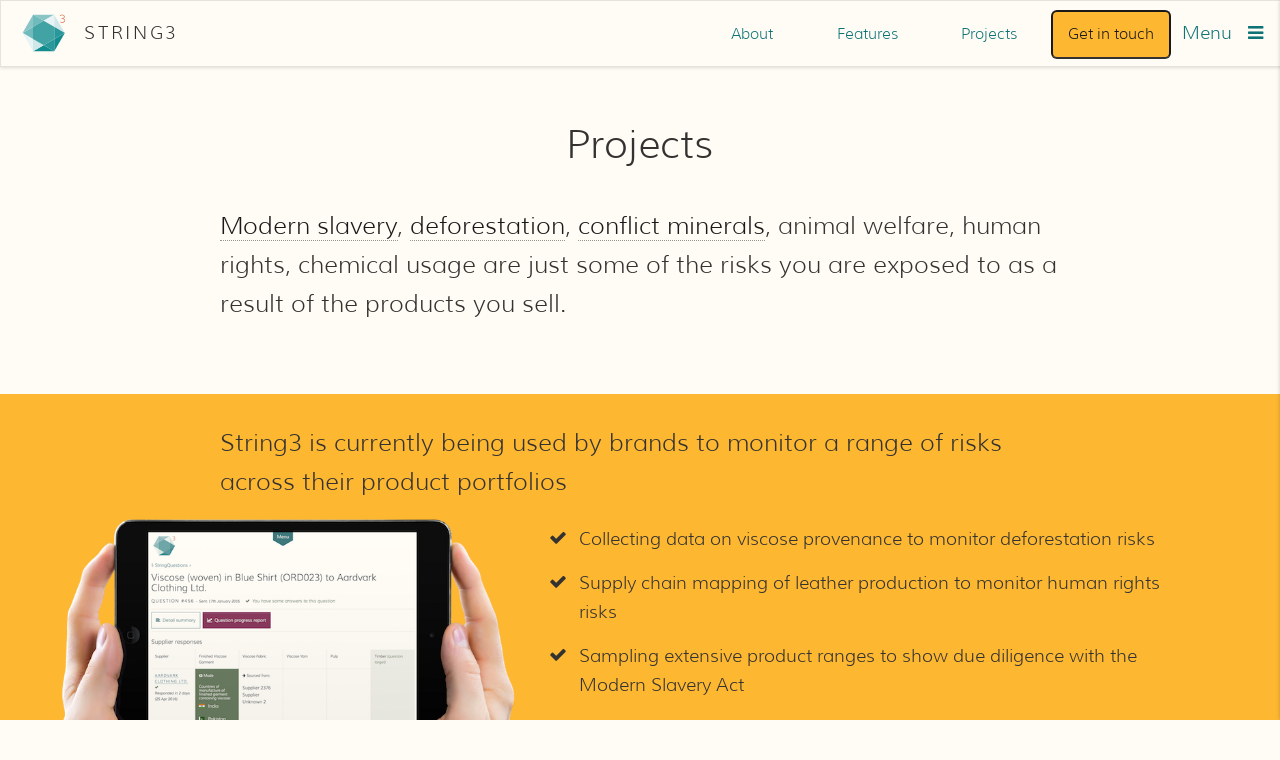

--- FILE ---
content_type: text/html; charset=utf-8
request_url: https://getstring3.com/projects/
body_size: 3765
content:
<!DOCTYPE html>

<!--[if IEMobile 7 ]> <html dir="ltr" lang="en-US"class="no-js iem7"> <![endif]-->
<!--[if lt IE 7 ]> <html dir="ltr" lang="en-US" class="no-js ie6 oldie"> <![endif]-->
<!--[if IE 7 ]>    <html dir="ltr" lang="en-US" class="no-js ie7 oldie"> <![endif]-->
<!--[if IE 8 ]>    <html dir="ltr" lang="en-US" class="no-js ie8 oldie"> <![endif]-->
<!--[if IE 9 ]>    <html dir="ltr" lang="en-US" class="no-js ie9"> <![endif]-->
<!--[if (gt IE 9)|(gt IEMobile 7)|!(IEMobile)|!(IE)]><!--><html dir="ltr" lang="en-US" class="no-js"><!--<![endif]-->
    <head>
        <meta charset="utf-8">
        <meta http-equiv="X-UA-Compatible" content="IE=edge,chrome=1">
        <title>String3 | Projects</title>
        <meta name="viewport" content="width=device-width">

        <!-- Meta for twitter -->
        <meta name="twitter:card" content="summary_large_image">
        <meta name="twitter:site" content="@historic_future">
        <meta name="twitter:creator" content="@historic_future">
        <meta name="twitter:title" content="String3">
        <meta name="twitter:description" content="String3 - Projects. String3 collects and joins up data directly from your network of suppliers, enabling you to find out where and how your products were made.">
        <meta name="twitter:image" content="http://getstring3.com/assets/img/screenshot.png">

        <!-- Custom CSS -->
        <!--[if !((IE 6)|(IE 7))]><!--><link rel="stylesheet" href="/css/main.css"><!--<![endif]-->
        <!-- Modernizr -->
        <script src="/assets/jquery/vendor/modernizr-custom.js"></script>

        <!-- Begin Inspectlet Embed Code -->
    <script type="text/javascript" id="inspectletjs">
    window.__insp = window.__insp || [];
    __insp.push(['wid', 1878211411]);
    (function() {
    function ldinsp(){if(typeof window.__inspld != "undefined") return;      window.__inspld = 1; var insp = document.createElement('script'); insp.type =     'text/javascript'; insp.async = true; insp.id = "inspsync"; insp.src = ('https:' ==     document.location.protocol ? 'https' : 'http') +    '://cdn.inspectlet.com/inspectlet.js'; var x =    document.getElementsByTagName('script')[0];     x.parentNode.insertBefore(insp, x); };
    setTimeout(ldinsp, 500); document.readyState != "complete" ?     (window.attachEvent ? window.attachEvent('onload', ldinsp) :     window.addEventListener('load', ldinsp, false)) : ldinsp();
    })();
    </script>
    <!-- End Inspectlet Embed Code -->
    </head>
    <body class="projects">
        <!--[if lt IE 8]>
<p class="browsehappy" aria-hidden="true">You are using an <strong>outdated</strong> browser. The design has been hidden, so that you can still read the text. Please <a href="http://browsehappy.com/">upgrade your browser</a> to improve your experience.</p>
<![endif]-->

        <div class="wrapper">
            <div class="wrapper__inner">
              <header class="header">

                    <div class="logo-holder">
                        <a href="/" class="s3-logo-mark">
                        </a>
                    </div>
                    <p class="title"><a href="/">String3</a></p>

                <nav class="exposed">
                    <ul>
                      <li class="secondary"><a href="/about" title="What is String3?">About</a></li>
                      <li class="secondary"><a href="/features" title="String3's features">Features</a></li>
                      <li class="secondary"><a href="/projects" title="Projects with String3">Projects</a></li>
                      <!--<li class="secondary"><a href="/solutions" title="String3's pricing">Solutions</a></li>-->
                        <li class="faux-button--small commit"><a href="/get-in-touch/" title="Get in touch">Get in touch</a></li>

                    </ul>
                </nav>
                <a class="menu-toggle" href="#footer" title="View menu">Menu <i class="fa fa-navicon"></i></a>

              </header>

            <div id="scroll-area">
              <main class="main">


          <div class="standard-wide">

		<h1 class="center">Projects</h1>
		<p class="large subtle-links"><a href="/msa" title="Find out more about how String3 can help with the Modern Slavery Act">Modern slavery</a>, <a href="/deforestation" title="Find out about String3 and deforestation">deforestation</a>, <a href="/conflict-minerals" title="Find out about String3 and conflict minerals">conflict minerals</a>, animal welfare, human rights, chemical usage are just some of the risks you are exposed to as a result of the products you sell. </p>

</div>

<div class="full projects-brands">
	<div class="standard-wide">
		<div class="projects-brands__intro">
			<p class="large">String3 is currently being used by brands to monitor a range of risks across their product portfolios</p>
		</div>
	</div>
		<div class="projects-brands__image">
			<img src="/assets/img/ipad.png" alt="String3 on an iPad">
		</div>
		<div class="projects-brands__text">
			<ul class="checks">
				<li>Collecting data on viscose provenance to monitor deforestation risks </li>
				<li>Supply chain mapping of leather production to monitor human rights risks</li>
				<li>Sampling extensive product ranges to show due diligence with the Modern Slavery Act</li>
			</ul>
			<p>Data gathered from String3 is cross referenced with third party geographical risk information, allowing you to take a comprehensive approach to your supply chain risk management needs.</p>
		</div>

</div>
<div class="standard-wide">
	<div class="project">
		<div class="project__image">
			<a href="/deforestation" title="Find out more about String3 and deforestation" class="img-link"><img src="/assets/img/timber.png" alt="Timber"></a>
		</div>
		<div class="project__text">
			<p class="large">Need to comply with EUTR? Or demonstrate that your products are not linked to illegal harvesting or ancient forests?</p>
			<p>Using String3 you can gather data about where and how your products were made direct from relevant suppliers.</p>
			<p><a href="/deforestation" title="Find out more about String3 and deforestation">Find out more about String3 and deforestation</a></p>
		</div>
	</div>
	<div class="project">
		<div class="project__image">
			<a href="/msa" title="Find out more about String3 and MSA" class="img-link"><img src="/assets/img/msa.png" alt="Labourer"></a>
		</div>
		<div class="project__text">
			<p class="large">Need to show due diligence on the Modern Slavery Act and demonstrate that you have taken active steps to investigate your supply chains?</p>
			<p>A good place to start is by finding out whether your products were made in high risk locations.</p>
			<p><a href="/msa" title="Find out more about String3 and MSA">Find out more about String3 and MSA</a></p>
		</div>
	</div>
	<div class="project">
		<div class="project__image">
			<a href="/conflict-minerals" title="Find out more about String3 and conflict-minerals" class="img-link"><img src="/assets/img/conflict-minerals.png" alt="Laser cutting metal"></a>
		</div>
		<div class="project__text">
			<p class="large">Need to find out whether conflict minerals are contained in the products you sell? </p>
			<p>Having information at your fingertips about where raw materials came from puts you in control.</p>
			<p><a href="/conflict-minerals" title="Find out more about String3 and conflict minerals">Find out more about String3 and conflict minerals</a></p>
		</div>
	</div>
</div>
<div class="standard-wide center extra-margin-bottom">
	<p class="large">Read more about <a href="/features" title="String3's features">how String3 works</a> or get in contact with us to find out how it can help you address the issues you are most worried about.</p>
	<p class="faux-button--inline commit"> <a href="/get-in-touch" title="Get in touch">Get in touch</a></p>
</div>


<div class="next-page--holder">
	<div class="next-page--holder__inner">
		<a href="/features">Explore String3's features&nbsp;<i class="fa fa-arrow-right"></i></a>
	</div>
</div>

          </main>

          <footer class="footer" id="footer">
            <nav class="main-nav">
              <ul class="primary">
                <li class="logo-holder"><a class="s3-logo" href="/">String3</a></li>
                <li><a href="/about">About</a></li>
                <li><a href="/features">Features</a></li>
                <li class="active"><a href="/projects">Projects</a></li>
                <!--<li><a href="/solutions">Solutions</a></li>-->

                <li class="get-started"><a href="/get-in-touch/">Get in touch</a></li>

              </ul>
              <div class="secondary">
              <ul>
                <!--<li><a href="/about_supply_chain_mapping">About supply chain mapping</a></li>-->
                <!--<li><a href="/why">Why choose String3?</a></li>
                <li><a href="/materials">Which materials will String3 work for?</a></li>
                <li><a href="/faqs">Frequently asked questions</a></li>-->
                <li><a href="/webinar">Webinars</a></li>
                <li><a href="/security">Security</a></li>
                <li><a href="/terms_and_conditions">Terms &amp; Conditions</a></li>
                <li><a href="/privacy">Privacy</a></li>
                <!--<li><a href="/support">Support</a></li>-->
                <li><a href="/contact">Contact us</a></li>
              </ul>
              <a class="email" href="/cdn-cgi/l/email-protection#92faf7fefefdd2f5f7e6e1e6e0fbfcf5a1bcf1fdff">
                <i class="fa fa-envelope-o"></i> <span class="__cf_email__" data-cfemail="7d15181111123d1a18090e090f14131a4e531e1210">[email&#160;protected]</span>
              </a>
            </div>
            </nav>


          </footer>
          <div class="hf-info">
            <div class="inner">
              <div class="hf-text">
                <p><a href="http://threep.uk" title="Visit the 3P Strategy website">3P Strategy</a> - crafting clear, explainable and deliverable programmes which measurably improve financial performance while maximising benefit to planet Earth and the people who live there.</p>
              </div>
              <div class="hf-image center">
                <a href="http://threep.uk" title="Visit the 3P Strategy website" class="borderless"><img src="/assets/img/Large-horizontal.png" alt="3P Strategy logo"/></a>
                <p class="copyright small">&copy; <a href="http://threep.uk" title="Visit the 3P Strategy website">3P Strategy Ltd</a> 2021</p>
              </div>
            </div>
          </div>
        </div><!--/scroll area -->
        </div><!--/wrapper__inner-->
      </div><!--/wrapper-->
      <script data-cfasync="false" src="/cdn-cgi/scripts/5c5dd728/cloudflare-static/email-decode.min.js"></script><script src="https://code.jquery.com/jquery-latest.js"></script>

      <script src="/assets/jquery/jquery.main.js"></script>
      <script src="/assets/jquery/vendor/jquery.matchHeight-min.js" type="text/javascript"></script>
      <script src="/assets/jquery/vendor/jquery.fitvids.js" type="text/javascript"></script>
      <script type="text/javascript">
      $(function() {
          $('.equalheights').matchHeight();
      });
      $(document).ready(function(){
    // Target your .container, .wrapper, .post, etc.

    $(".video").fitVids();

  });
      </script>
      <!-- Google Analytics -->
      <script>
        (function(i,s,o,g,r,a,m){i['GoogleAnalyticsObject']=r;i[r]=i[r]||function(){
        (i[r].q=i[r].q||[]).push(arguments)},i[r].l=1*new Date();a=s.createElement(o),
        m=s.getElementsByTagName(o)[0];a.async=1;a.src=g;m.parentNode.insertBefore(a,m)
        })(window,document,'script','//www.google-analytics.com/analytics.js','ga');

        ga('create', 'UA-47857551-2', 'auto');
        ga('send', 'pageview');

      </script>
    <script defer src="https://static.cloudflareinsights.com/beacon.min.js/vcd15cbe7772f49c399c6a5babf22c1241717689176015" integrity="sha512-ZpsOmlRQV6y907TI0dKBHq9Md29nnaEIPlkf84rnaERnq6zvWvPUqr2ft8M1aS28oN72PdrCzSjY4U6VaAw1EQ==" data-cf-beacon='{"version":"2024.11.0","token":"6273d26df5b04fb48465e42d22d1600e","r":1,"server_timing":{"name":{"cfCacheStatus":true,"cfEdge":true,"cfExtPri":true,"cfL4":true,"cfOrigin":true,"cfSpeedBrain":true},"location_startswith":null}}' crossorigin="anonymous"></script>
</body>
</html>



--- FILE ---
content_type: text/css; charset=utf-8
request_url: https://getstring3.com/css/main.css
body_size: 27487
content:
html,body,div,span,object,iframe,h1,h2,h3,h4,h5,h6,p,blockquote,pre,abbr,address,cite,code,del,dfn,em,img,ins,kbd,q,samp,small,strong,sub,sup,var,b,i,dl,dt,dd,ol,ul,li,fieldset,form,label,legend,table,caption,tbody,tfoot,thead,tr,th,td,article,aside,canvas,details,figcaption,figure,footer,header,hgroup,menu,nav,section,summary,time,mark,audio,video{margin:0;padding:0;border:0;outline:0;font-size:100%;vertical-align:baseline;background:transparent}body{line-height:1}article,aside,details,figcaption,figure,footer,header,hgroup,menu,nav,section{display:block}nav ul{list-style:none}blockquote,q{quotes:none}blockquote:before,blockquote:after,q:before,q:after{content:'';content:none}a{margin:0;padding:0;font-size:100%;vertical-align:baseline;background:transparent}ins{background-color:#ff9;color:#000;text-decoration:none}mark{background-color:#ff9;color:#000;font-style:italic;font-weight:bold}del{text-decoration:line-through}abbr[title],dfn[title]{border-bottom:1px dotted;cursor:help}table{border-collapse:collapse;border-spacing:0}hr{display:block;height:1px;border:0;border-top:1px solid #cccccc;margin:1em 0;padding:0}input,select{vertical-align:middle}@font-face{font-family:'Muli';font-style:normal;font-weight:300;src:local("Muli Light"),local("Muli-Light"),url(/assets/fonts/Muli-Light.ttf) format("truetype")}@font-face{font-family:'Muli';font-style:normal;font-weight:400;src:local("Muli"),url(/assets/fonts/Muli-Regular.ttf) format("truetype")}@font-face{font-family:'Muli';font-style:italic;font-weight:300;src:local("Muli Light Italic"),local("Muli-LightItalic"),url(/assets/fonts/Muli-LightItalic.ttf) format("truetype")}@font-face{font-family:'Muli';font-style:italic;font-weight:400;src:local("Muli Italic"),local("Muli-Italic"),url(/assets/fonts/Muli-Italic.ttf) format("truetype")}/*!
 *  Font Awesome 4.2.0 by @davegandy - http://fontawesome.io - @fontawesome
 *  License - http://fontawesome.io/license (Font: SIL OFL 1.1, CSS: MIT License)
 */@font-face{font-family:'FontAwesome';src:url("/assets/fonts/fontawesome-webfont.eot?v=4.2.0");src:url("/assets/fonts/fontawesome-webfont.eot?#iefix&v=4.2.0") format("embedded-opentype"),url("/assets/fonts/fontawesome-webfont.woff?v=4.2.0") format("woff"),url("/assets/fonts/fontawesome-webfont.ttf?v=4.2.0") format("truetype"),url("/assets/fonts/fontawesome-webfont.svg?v=4.2.0#fontawesomeregular") format("svg");font-weight:normal;font-style:normal}.fa{display:inline-block;font:normal normal normal 14px/1 FontAwesome;font-size:inherit;text-rendering:auto;-webkit-font-smoothing:antialiased;-moz-osx-font-smoothing:grayscale}.fa-lg{font-size:1.33333333em;line-height:0.75em;vertical-align:-15%}.fa-2x{font-size:2em}.fa-3x{font-size:3em}.fa-4x{font-size:4em}.fa-5x{font-size:5em}.fa-fw{width:1.28571429em;text-align:center}.fa-ul{padding-left:0;margin-left:2.14285714em;list-style-type:none}.fa-ul>li{position:relative}.fa-li{position:absolute;left:-2.14285714em;width:2.14285714em;top:0.14285714em;text-align:center}.fa-li.fa-lg{left:-1.85714286em}.fa-border{padding:.2em .25em .15em;border:solid 0.08em #eeeeee;border-radius:.1em}.fa-pull-left{float:left}.fa-pull-right{float:right}.fa.fa-pull-left{margin-right:.3em}.fa.fa-pull-right{margin-left:.3em}.pull-right{float:right}.pull-left{float:left}.fa.pull-left{margin-right:.3em}.fa.pull-right{margin-left:.3em}.fa-spin{-webkit-animation:fa-spin 2s infinite linear;animation:fa-spin 2s infinite linear}.fa-pulse{-webkit-animation:fa-spin 1s infinite steps(8);animation:fa-spin 1s infinite steps(8)}@-webkit-keyframes fa-spin{0%{-webkit-transform:rotate(0deg);transform:rotate(0deg)}100%{-webkit-transform:rotate(359deg);transform:rotate(359deg)}}@keyframes fa-spin{0%{-webkit-transform:rotate(0deg);transform:rotate(0deg)}100%{-webkit-transform:rotate(359deg);transform:rotate(359deg)}}.fa-rotate-90{filter:progid:DXImageTransform.Microsoft.BasicImage(rotation=1);-webkit-transform:rotate(90deg);-ms-transform:rotate(90deg);transform:rotate(90deg)}.fa-rotate-180{filter:progid:DXImageTransform.Microsoft.BasicImage(rotation=2);-webkit-transform:rotate(180deg);-ms-transform:rotate(180deg);transform:rotate(180deg)}.fa-rotate-270{filter:progid:DXImageTransform.Microsoft.BasicImage(rotation=3);-webkit-transform:rotate(270deg);-ms-transform:rotate(270deg);transform:rotate(270deg)}.fa-flip-horizontal{filter:progid:DXImageTransform.Microsoft.BasicImage(rotation=0, mirror=1);-webkit-transform:scale(-1, 1);-ms-transform:scale(-1, 1);transform:scale(-1, 1)}.fa-flip-vertical{filter:progid:DXImageTransform.Microsoft.BasicImage(rotation=2, mirror=1);-webkit-transform:scale(1, -1);-ms-transform:scale(1, -1);transform:scale(1, -1)}:root .fa-rotate-90,:root .fa-rotate-180,:root .fa-rotate-270,:root .fa-flip-horizontal,:root .fa-flip-vertical{filter:none}.fa-stack{position:relative;display:inline-block;width:2em;height:2em;line-height:2em;vertical-align:middle}.fa-stack-1x,.fa-stack-2x{position:absolute;left:0;width:100%;text-align:center}.fa-stack-1x{line-height:inherit}.fa-stack-2x{font-size:2em}.fa-inverse{color:#ffffff}.fa-glass:before{content:"\f000"}.fa-music:before{content:"\f001"}.fa-search:before{content:"\f002"}.fa-envelope-o:before{content:"\f003"}.fa-heart:before{content:"\f004"}.fa-star:before{content:"\f005"}.fa-star-o:before{content:"\f006"}.fa-user:before{content:"\f007"}.fa-film:before{content:"\f008"}.fa-th-large:before{content:"\f009"}.fa-th:before{content:"\f00a"}.fa-th-list:before{content:"\f00b"}.fa-check:before{content:"\f00c"}.fa-remove:before,.fa-close:before,.fa-times:before{content:"\f00d"}.fa-search-plus:before{content:"\f00e"}.fa-search-minus:before{content:"\f010"}.fa-power-off:before{content:"\f011"}.fa-signal:before{content:"\f012"}.fa-gear:before,.fa-cog:before{content:"\f013"}.fa-trash-o:before{content:"\f014"}.fa-home:before{content:"\f015"}.fa-file-o:before{content:"\f016"}.fa-clock-o:before{content:"\f017"}.fa-road:before{content:"\f018"}.fa-download:before{content:"\f019"}.fa-arrow-circle-o-down:before{content:"\f01a"}.fa-arrow-circle-o-up:before{content:"\f01b"}.fa-inbox:before{content:"\f01c"}.fa-play-circle-o:before{content:"\f01d"}.fa-rotate-right:before,.fa-repeat:before{content:"\f01e"}.fa-refresh:before{content:"\f021"}.fa-list-alt:before{content:"\f022"}.fa-lock:before{content:"\f023"}.fa-flag:before{content:"\f024"}.fa-headphones:before{content:"\f025"}.fa-volume-off:before{content:"\f026"}.fa-volume-down:before{content:"\f027"}.fa-volume-up:before{content:"\f028"}.fa-qrcode:before{content:"\f029"}.fa-barcode:before{content:"\f02a"}.fa-tag:before{content:"\f02b"}.fa-tags:before{content:"\f02c"}.fa-book:before{content:"\f02d"}.fa-bookmark:before{content:"\f02e"}.fa-print:before{content:"\f02f"}.fa-camera:before{content:"\f030"}.fa-font:before{content:"\f031"}.fa-bold:before{content:"\f032"}.fa-italic:before{content:"\f033"}.fa-text-height:before{content:"\f034"}.fa-text-width:before{content:"\f035"}.fa-align-left:before{content:"\f036"}.fa-align-center:before{content:"\f037"}.fa-align-right:before{content:"\f038"}.fa-align-justify:before{content:"\f039"}.fa-list:before{content:"\f03a"}.fa-dedent:before,.fa-outdent:before{content:"\f03b"}.fa-indent:before{content:"\f03c"}.fa-video-camera:before{content:"\f03d"}.fa-photo:before,.fa-image:before,.fa-picture-o:before{content:"\f03e"}.fa-pencil:before{content:"\f040"}.fa-map-marker:before{content:"\f041"}.fa-adjust:before{content:"\f042"}.fa-tint:before{content:"\f043"}.fa-edit:before,.fa-pencil-square-o:before{content:"\f044"}.fa-share-square-o:before{content:"\f045"}.fa-check-square-o:before{content:"\f046"}.fa-arrows:before{content:"\f047"}.fa-step-backward:before{content:"\f048"}.fa-fast-backward:before{content:"\f049"}.fa-backward:before{content:"\f04a"}.fa-play:before{content:"\f04b"}.fa-pause:before{content:"\f04c"}.fa-stop:before{content:"\f04d"}.fa-forward:before{content:"\f04e"}.fa-fast-forward:before{content:"\f050"}.fa-step-forward:before{content:"\f051"}.fa-eject:before{content:"\f052"}.fa-chevron-left:before{content:"\f053"}.fa-chevron-right:before{content:"\f054"}.fa-plus-circle:before{content:"\f055"}.fa-minus-circle:before{content:"\f056"}.fa-times-circle:before{content:"\f057"}.fa-check-circle:before{content:"\f058"}.fa-question-circle:before{content:"\f059"}.fa-info-circle:before{content:"\f05a"}.fa-crosshairs:before{content:"\f05b"}.fa-times-circle-o:before{content:"\f05c"}.fa-check-circle-o:before{content:"\f05d"}.fa-ban:before{content:"\f05e"}.fa-arrow-left:before{content:"\f060"}.fa-arrow-right:before{content:"\f061"}.fa-arrow-up:before{content:"\f062"}.fa-arrow-down:before{content:"\f063"}.fa-mail-forward:before,.fa-share:before{content:"\f064"}.fa-expand:before{content:"\f065"}.fa-compress:before{content:"\f066"}.fa-plus:before{content:"\f067"}.fa-minus:before{content:"\f068"}.fa-asterisk:before{content:"\f069"}.fa-exclamation-circle:before{content:"\f06a"}.fa-gift:before{content:"\f06b"}.fa-leaf:before{content:"\f06c"}.fa-fire:before{content:"\f06d"}.fa-eye:before{content:"\f06e"}.fa-eye-slash:before{content:"\f070"}.fa-warning:before,.fa-exclamation-triangle:before{content:"\f071"}.fa-plane:before{content:"\f072"}.fa-calendar:before{content:"\f073"}.fa-random:before{content:"\f074"}.fa-comment:before{content:"\f075"}.fa-magnet:before{content:"\f076"}.fa-chevron-up:before{content:"\f077"}.fa-chevron-down:before{content:"\f078"}.fa-retweet:before{content:"\f079"}.fa-shopping-cart:before{content:"\f07a"}.fa-folder:before{content:"\f07b"}.fa-folder-open:before{content:"\f07c"}.fa-arrows-v:before{content:"\f07d"}.fa-arrows-h:before{content:"\f07e"}.fa-bar-chart-o:before,.fa-bar-chart:before{content:"\f080"}.fa-twitter-square:before{content:"\f081"}.fa-facebook-square:before{content:"\f082"}.fa-camera-retro:before{content:"\f083"}.fa-key:before{content:"\f084"}.fa-gears:before,.fa-cogs:before{content:"\f085"}.fa-comments:before{content:"\f086"}.fa-thumbs-o-up:before{content:"\f087"}.fa-thumbs-o-down:before{content:"\f088"}.fa-star-half:before{content:"\f089"}.fa-heart-o:before{content:"\f08a"}.fa-sign-out:before{content:"\f08b"}.fa-linkedin-square:before{content:"\f08c"}.fa-thumb-tack:before{content:"\f08d"}.fa-external-link:before{content:"\f08e"}.fa-sign-in:before{content:"\f090"}.fa-trophy:before{content:"\f091"}.fa-github-square:before{content:"\f092"}.fa-upload:before{content:"\f093"}.fa-lemon-o:before{content:"\f094"}.fa-phone:before{content:"\f095"}.fa-square-o:before{content:"\f096"}.fa-bookmark-o:before{content:"\f097"}.fa-phone-square:before{content:"\f098"}.fa-twitter:before{content:"\f099"}.fa-facebook-f:before,.fa-facebook:before{content:"\f09a"}.fa-github:before{content:"\f09b"}.fa-unlock:before{content:"\f09c"}.fa-credit-card:before{content:"\f09d"}.fa-feed:before,.fa-rss:before{content:"\f09e"}.fa-hdd-o:before{content:"\f0a0"}.fa-bullhorn:before{content:"\f0a1"}.fa-bell:before{content:"\f0f3"}.fa-certificate:before{content:"\f0a3"}.fa-hand-o-right:before{content:"\f0a4"}.fa-hand-o-left:before{content:"\f0a5"}.fa-hand-o-up:before{content:"\f0a6"}.fa-hand-o-down:before{content:"\f0a7"}.fa-arrow-circle-left:before{content:"\f0a8"}.fa-arrow-circle-right:before{content:"\f0a9"}.fa-arrow-circle-up:before{content:"\f0aa"}.fa-arrow-circle-down:before{content:"\f0ab"}.fa-globe:before{content:"\f0ac"}.fa-wrench:before{content:"\f0ad"}.fa-tasks:before{content:"\f0ae"}.fa-filter:before{content:"\f0b0"}.fa-briefcase:before{content:"\f0b1"}.fa-arrows-alt:before{content:"\f0b2"}.fa-group:before,.fa-users:before{content:"\f0c0"}.fa-chain:before,.fa-link:before{content:"\f0c1"}.fa-cloud:before{content:"\f0c2"}.fa-flask:before{content:"\f0c3"}.fa-cut:before,.fa-scissors:before{content:"\f0c4"}.fa-copy:before,.fa-files-o:before{content:"\f0c5"}.fa-paperclip:before{content:"\f0c6"}.fa-save:before,.fa-floppy-o:before{content:"\f0c7"}.fa-square:before{content:"\f0c8"}.fa-navicon:before,.fa-reorder:before,.fa-bars:before{content:"\f0c9"}.fa-list-ul:before{content:"\f0ca"}.fa-list-ol:before{content:"\f0cb"}.fa-strikethrough:before{content:"\f0cc"}.fa-underline:before{content:"\f0cd"}.fa-table:before{content:"\f0ce"}.fa-magic:before{content:"\f0d0"}.fa-truck:before{content:"\f0d1"}.fa-pinterest:before{content:"\f0d2"}.fa-pinterest-square:before{content:"\f0d3"}.fa-google-plus-square:before{content:"\f0d4"}.fa-google-plus:before{content:"\f0d5"}.fa-money:before{content:"\f0d6"}.fa-caret-down:before{content:"\f0d7"}.fa-caret-up:before{content:"\f0d8"}.fa-caret-left:before{content:"\f0d9"}.fa-caret-right:before{content:"\f0da"}.fa-columns:before{content:"\f0db"}.fa-unsorted:before,.fa-sort:before{content:"\f0dc"}.fa-sort-down:before,.fa-sort-desc:before{content:"\f0dd"}.fa-sort-up:before,.fa-sort-asc:before{content:"\f0de"}.fa-envelope:before{content:"\f0e0"}.fa-linkedin:before{content:"\f0e1"}.fa-rotate-left:before,.fa-undo:before{content:"\f0e2"}.fa-legal:before,.fa-gavel:before{content:"\f0e3"}.fa-dashboard:before,.fa-tachometer:before{content:"\f0e4"}.fa-comment-o:before{content:"\f0e5"}.fa-comments-o:before{content:"\f0e6"}.fa-flash:before,.fa-bolt:before{content:"\f0e7"}.fa-sitemap:before{content:"\f0e8"}.fa-umbrella:before{content:"\f0e9"}.fa-paste:before,.fa-clipboard:before{content:"\f0ea"}.fa-lightbulb-o:before{content:"\f0eb"}.fa-exchange:before{content:"\f0ec"}.fa-cloud-download:before{content:"\f0ed"}.fa-cloud-upload:before{content:"\f0ee"}.fa-user-md:before{content:"\f0f0"}.fa-stethoscope:before{content:"\f0f1"}.fa-suitcase:before{content:"\f0f2"}.fa-bell-o:before{content:"\f0a2"}.fa-coffee:before{content:"\f0f4"}.fa-cutlery:before{content:"\f0f5"}.fa-file-text-o:before{content:"\f0f6"}.fa-building-o:before{content:"\f0f7"}.fa-hospital-o:before{content:"\f0f8"}.fa-ambulance:before{content:"\f0f9"}.fa-medkit:before{content:"\f0fa"}.fa-fighter-jet:before{content:"\f0fb"}.fa-beer:before{content:"\f0fc"}.fa-h-square:before{content:"\f0fd"}.fa-plus-square:before{content:"\f0fe"}.fa-angle-double-left:before{content:"\f100"}.fa-angle-double-right:before{content:"\f101"}.fa-angle-double-up:before{content:"\f102"}.fa-angle-double-down:before{content:"\f103"}.fa-angle-left:before{content:"\f104"}.fa-angle-right:before{content:"\f105"}.fa-angle-up:before{content:"\f106"}.fa-angle-down:before{content:"\f107"}.fa-desktop:before{content:"\f108"}.fa-laptop:before{content:"\f109"}.fa-tablet:before{content:"\f10a"}.fa-mobile-phone:before,.fa-mobile:before{content:"\f10b"}.fa-circle-o:before{content:"\f10c"}.fa-quote-left:before{content:"\f10d"}.fa-quote-right:before{content:"\f10e"}.fa-spinner:before{content:"\f110"}.fa-circle:before{content:"\f111"}.fa-mail-reply:before,.fa-reply:before{content:"\f112"}.fa-github-alt:before{content:"\f113"}.fa-folder-o:before{content:"\f114"}.fa-folder-open-o:before{content:"\f115"}.fa-smile-o:before{content:"\f118"}.fa-frown-o:before{content:"\f119"}.fa-meh-o:before{content:"\f11a"}.fa-gamepad:before{content:"\f11b"}.fa-keyboard-o:before{content:"\f11c"}.fa-flag-o:before{content:"\f11d"}.fa-flag-checkered:before{content:"\f11e"}.fa-terminal:before{content:"\f120"}.fa-code:before{content:"\f121"}.fa-mail-reply-all:before,.fa-reply-all:before{content:"\f122"}.fa-star-half-empty:before,.fa-star-half-full:before,.fa-star-half-o:before{content:"\f123"}.fa-location-arrow:before{content:"\f124"}.fa-crop:before{content:"\f125"}.fa-code-fork:before{content:"\f126"}.fa-unlink:before,.fa-chain-broken:before{content:"\f127"}.fa-question:before{content:"\f128"}.fa-info:before{content:"\f129"}.fa-exclamation:before{content:"\f12a"}.fa-superscript:before{content:"\f12b"}.fa-subscript:before{content:"\f12c"}.fa-eraser:before{content:"\f12d"}.fa-puzzle-piece:before{content:"\f12e"}.fa-microphone:before{content:"\f130"}.fa-microphone-slash:before{content:"\f131"}.fa-shield:before{content:"\f132"}.fa-calendar-o:before{content:"\f133"}.fa-fire-extinguisher:before{content:"\f134"}.fa-rocket:before{content:"\f135"}.fa-maxcdn:before{content:"\f136"}.fa-chevron-circle-left:before{content:"\f137"}.fa-chevron-circle-right:before{content:"\f138"}.fa-chevron-circle-up:before{content:"\f139"}.fa-chevron-circle-down:before{content:"\f13a"}.fa-html5:before{content:"\f13b"}.fa-css3:before{content:"\f13c"}.fa-anchor:before{content:"\f13d"}.fa-unlock-alt:before{content:"\f13e"}.fa-bullseye:before{content:"\f140"}.fa-ellipsis-h:before{content:"\f141"}.fa-ellipsis-v:before{content:"\f142"}.fa-rss-square:before{content:"\f143"}.fa-play-circle:before{content:"\f144"}.fa-ticket:before{content:"\f145"}.fa-minus-square:before{content:"\f146"}.fa-minus-square-o:before{content:"\f147"}.fa-level-up:before{content:"\f148"}.fa-level-down:before{content:"\f149"}.fa-check-square:before{content:"\f14a"}.fa-pencil-square:before{content:"\f14b"}.fa-external-link-square:before{content:"\f14c"}.fa-share-square:before{content:"\f14d"}.fa-compass:before{content:"\f14e"}.fa-toggle-down:before,.fa-caret-square-o-down:before{content:"\f150"}.fa-toggle-up:before,.fa-caret-square-o-up:before{content:"\f151"}.fa-toggle-right:before,.fa-caret-square-o-right:before{content:"\f152"}.fa-euro:before,.fa-eur:before{content:"\f153"}.fa-gbp:before{content:"\f154"}.fa-dollar:before,.fa-usd:before{content:"\f155"}.fa-rupee:before,.fa-inr:before{content:"\f156"}.fa-cny:before,.fa-rmb:before,.fa-yen:before,.fa-jpy:before{content:"\f157"}.fa-ruble:before,.fa-rouble:before,.fa-rub:before{content:"\f158"}.fa-won:before,.fa-krw:before{content:"\f159"}.fa-bitcoin:before,.fa-btc:before{content:"\f15a"}.fa-file:before{content:"\f15b"}.fa-file-text:before{content:"\f15c"}.fa-sort-alpha-asc:before{content:"\f15d"}.fa-sort-alpha-desc:before{content:"\f15e"}.fa-sort-amount-asc:before{content:"\f160"}.fa-sort-amount-desc:before{content:"\f161"}.fa-sort-numeric-asc:before{content:"\f162"}.fa-sort-numeric-desc:before{content:"\f163"}.fa-thumbs-up:before{content:"\f164"}.fa-thumbs-down:before{content:"\f165"}.fa-youtube-square:before{content:"\f166"}.fa-youtube:before{content:"\f167"}.fa-xing:before{content:"\f168"}.fa-xing-square:before{content:"\f169"}.fa-youtube-play:before{content:"\f16a"}.fa-dropbox:before{content:"\f16b"}.fa-stack-overflow:before{content:"\f16c"}.fa-instagram:before{content:"\f16d"}.fa-flickr:before{content:"\f16e"}.fa-adn:before{content:"\f170"}.fa-bitbucket:before{content:"\f171"}.fa-bitbucket-square:before{content:"\f172"}.fa-tumblr:before{content:"\f173"}.fa-tumblr-square:before{content:"\f174"}.fa-long-arrow-down:before{content:"\f175"}.fa-long-arrow-up:before{content:"\f176"}.fa-long-arrow-left:before{content:"\f177"}.fa-long-arrow-right:before{content:"\f178"}.fa-apple:before{content:"\f179"}.fa-windows:before{content:"\f17a"}.fa-android:before{content:"\f17b"}.fa-linux:before{content:"\f17c"}.fa-dribbble:before{content:"\f17d"}.fa-skype:before{content:"\f17e"}.fa-foursquare:before{content:"\f180"}.fa-trello:before{content:"\f181"}.fa-female:before{content:"\f182"}.fa-male:before{content:"\f183"}.fa-gittip:before,.fa-gratipay:before{content:"\f184"}.fa-sun-o:before{content:"\f185"}.fa-moon-o:before{content:"\f186"}.fa-archive:before{content:"\f187"}.fa-bug:before{content:"\f188"}.fa-vk:before{content:"\f189"}.fa-weibo:before{content:"\f18a"}.fa-renren:before{content:"\f18b"}.fa-pagelines:before{content:"\f18c"}.fa-stack-exchange:before{content:"\f18d"}.fa-arrow-circle-o-right:before{content:"\f18e"}.fa-arrow-circle-o-left:before{content:"\f190"}.fa-toggle-left:before,.fa-caret-square-o-left:before{content:"\f191"}.fa-dot-circle-o:before{content:"\f192"}.fa-wheelchair:before{content:"\f193"}.fa-vimeo-square:before{content:"\f194"}.fa-turkish-lira:before,.fa-try:before{content:"\f195"}.fa-plus-square-o:before{content:"\f196"}.fa-space-shuttle:before{content:"\f197"}.fa-slack:before{content:"\f198"}.fa-envelope-square:before{content:"\f199"}.fa-wordpress:before{content:"\f19a"}.fa-openid:before{content:"\f19b"}.fa-institution:before,.fa-bank:before,.fa-university:before{content:"\f19c"}.fa-mortar-board:before,.fa-graduation-cap:before{content:"\f19d"}.fa-yahoo:before{content:"\f19e"}.fa-google:before{content:"\f1a0"}.fa-reddit:before{content:"\f1a1"}.fa-reddit-square:before{content:"\f1a2"}.fa-stumbleupon-circle:before{content:"\f1a3"}.fa-stumbleupon:before{content:"\f1a4"}.fa-delicious:before{content:"\f1a5"}.fa-digg:before{content:"\f1a6"}.fa-pied-piper:before{content:"\f1a7"}.fa-pied-piper-alt:before{content:"\f1a8"}.fa-drupal:before{content:"\f1a9"}.fa-joomla:before{content:"\f1aa"}.fa-language:before{content:"\f1ab"}.fa-fax:before{content:"\f1ac"}.fa-building:before{content:"\f1ad"}.fa-child:before{content:"\f1ae"}.fa-paw:before{content:"\f1b0"}.fa-spoon:before{content:"\f1b1"}.fa-cube:before{content:"\f1b2"}.fa-cubes:before{content:"\f1b3"}.fa-behance:before{content:"\f1b4"}.fa-behance-square:before{content:"\f1b5"}.fa-steam:before{content:"\f1b6"}.fa-steam-square:before{content:"\f1b7"}.fa-recycle:before{content:"\f1b8"}.fa-automobile:before,.fa-car:before{content:"\f1b9"}.fa-cab:before,.fa-taxi:before{content:"\f1ba"}.fa-tree:before{content:"\f1bb"}.fa-spotify:before{content:"\f1bc"}.fa-deviantart:before{content:"\f1bd"}.fa-soundcloud:before{content:"\f1be"}.fa-database:before{content:"\f1c0"}.fa-file-pdf-o:before{content:"\f1c1"}.fa-file-word-o:before{content:"\f1c2"}.fa-file-excel-o:before{content:"\f1c3"}.fa-file-powerpoint-o:before{content:"\f1c4"}.fa-file-photo-o:before,.fa-file-picture-o:before,.fa-file-image-o:before{content:"\f1c5"}.fa-file-zip-o:before,.fa-file-archive-o:before{content:"\f1c6"}.fa-file-sound-o:before,.fa-file-audio-o:before{content:"\f1c7"}.fa-file-movie-o:before,.fa-file-video-o:before{content:"\f1c8"}.fa-file-code-o:before{content:"\f1c9"}.fa-vine:before{content:"\f1ca"}.fa-codepen:before{content:"\f1cb"}.fa-jsfiddle:before{content:"\f1cc"}.fa-life-bouy:before,.fa-life-buoy:before,.fa-life-saver:before,.fa-support:before,.fa-life-ring:before{content:"\f1cd"}.fa-circle-o-notch:before{content:"\f1ce"}.fa-ra:before,.fa-rebel:before{content:"\f1d0"}.fa-ge:before,.fa-empire:before{content:"\f1d1"}.fa-git-square:before{content:"\f1d2"}.fa-git:before{content:"\f1d3"}.fa-y-combinator-square:before,.fa-yc-square:before,.fa-hacker-news:before{content:"\f1d4"}.fa-tencent-weibo:before{content:"\f1d5"}.fa-qq:before{content:"\f1d6"}.fa-wechat:before,.fa-weixin:before{content:"\f1d7"}.fa-send:before,.fa-paper-plane:before{content:"\f1d8"}.fa-send-o:before,.fa-paper-plane-o:before{content:"\f1d9"}.fa-history:before{content:"\f1da"}.fa-circle-thin:before{content:"\f1db"}.fa-header:before{content:"\f1dc"}.fa-paragraph:before{content:"\f1dd"}.fa-sliders:before{content:"\f1de"}.fa-share-alt:before{content:"\f1e0"}.fa-share-alt-square:before{content:"\f1e1"}.fa-bomb:before{content:"\f1e2"}.fa-soccer-ball-o:before,.fa-futbol-o:before{content:"\f1e3"}.fa-tty:before{content:"\f1e4"}.fa-binoculars:before{content:"\f1e5"}.fa-plug:before{content:"\f1e6"}.fa-slideshare:before{content:"\f1e7"}.fa-twitch:before{content:"\f1e8"}.fa-yelp:before{content:"\f1e9"}.fa-newspaper-o:before{content:"\f1ea"}.fa-wifi:before{content:"\f1eb"}.fa-calculator:before{content:"\f1ec"}.fa-paypal:before{content:"\f1ed"}.fa-google-wallet:before{content:"\f1ee"}.fa-cc-visa:before{content:"\f1f0"}.fa-cc-mastercard:before{content:"\f1f1"}.fa-cc-discover:before{content:"\f1f2"}.fa-cc-amex:before{content:"\f1f3"}.fa-cc-paypal:before{content:"\f1f4"}.fa-cc-stripe:before{content:"\f1f5"}.fa-bell-slash:before{content:"\f1f6"}.fa-bell-slash-o:before{content:"\f1f7"}.fa-trash:before{content:"\f1f8"}.fa-copyright:before{content:"\f1f9"}.fa-at:before{content:"\f1fa"}.fa-eyedropper:before{content:"\f1fb"}.fa-paint-brush:before{content:"\f1fc"}.fa-birthday-cake:before{content:"\f1fd"}.fa-area-chart:before{content:"\f1fe"}.fa-pie-chart:before{content:"\f200"}.fa-line-chart:before{content:"\f201"}.fa-lastfm:before{content:"\f202"}.fa-lastfm-square:before{content:"\f203"}.fa-toggle-off:before{content:"\f204"}.fa-toggle-on:before{content:"\f205"}.fa-bicycle:before{content:"\f206"}.fa-bus:before{content:"\f207"}.fa-ioxhost:before{content:"\f208"}.fa-angellist:before{content:"\f209"}.fa-cc:before{content:"\f20a"}.fa-shekel:before,.fa-sheqel:before,.fa-ils:before{content:"\f20b"}.fa-meanpath:before{content:"\f20c"}.fa-buysellads:before{content:"\f20d"}.fa-connectdevelop:before{content:"\f20e"}.fa-dashcube:before{content:"\f210"}.fa-forumbee:before{content:"\f211"}.fa-leanpub:before{content:"\f212"}.fa-sellsy:before{content:"\f213"}.fa-shirtsinbulk:before{content:"\f214"}.fa-simplybuilt:before{content:"\f215"}.fa-skyatlas:before{content:"\f216"}.fa-cart-plus:before{content:"\f217"}.fa-cart-arrow-down:before{content:"\f218"}.fa-diamond:before{content:"\f219"}.fa-ship:before{content:"\f21a"}.fa-user-secret:before{content:"\f21b"}.fa-motorcycle:before{content:"\f21c"}.fa-street-view:before{content:"\f21d"}.fa-heartbeat:before{content:"\f21e"}.fa-venus:before{content:"\f221"}.fa-mars:before{content:"\f222"}.fa-mercury:before{content:"\f223"}.fa-intersex:before,.fa-transgender:before{content:"\f224"}.fa-transgender-alt:before{content:"\f225"}.fa-venus-double:before{content:"\f226"}.fa-mars-double:before{content:"\f227"}.fa-venus-mars:before{content:"\f228"}.fa-mars-stroke:before{content:"\f229"}.fa-mars-stroke-v:before{content:"\f22a"}.fa-mars-stroke-h:before{content:"\f22b"}.fa-neuter:before{content:"\f22c"}.fa-genderless:before{content:"\f22d"}.fa-facebook-official:before{content:"\f230"}.fa-pinterest-p:before{content:"\f231"}.fa-whatsapp:before{content:"\f232"}.fa-server:before{content:"\f233"}.fa-user-plus:before{content:"\f234"}.fa-user-times:before{content:"\f235"}.fa-hotel:before,.fa-bed:before{content:"\f236"}.fa-viacoin:before{content:"\f237"}.fa-train:before{content:"\f238"}.fa-subway:before{content:"\f239"}.fa-medium:before{content:"\f23a"}.fa-yc:before,.fa-y-combinator:before{content:"\f23b"}.fa-optin-monster:before{content:"\f23c"}.fa-opencart:before{content:"\f23d"}.fa-expeditedssl:before{content:"\f23e"}.fa-battery-4:before,.fa-battery-full:before{content:"\f240"}.fa-battery-3:before,.fa-battery-three-quarters:before{content:"\f241"}.fa-battery-2:before,.fa-battery-half:before{content:"\f242"}.fa-battery-1:before,.fa-battery-quarter:before{content:"\f243"}.fa-battery-0:before,.fa-battery-empty:before{content:"\f244"}.fa-mouse-pointer:before{content:"\f245"}.fa-i-cursor:before{content:"\f246"}.fa-object-group:before{content:"\f247"}.fa-object-ungroup:before{content:"\f248"}.fa-sticky-note:before{content:"\f249"}.fa-sticky-note-o:before{content:"\f24a"}.fa-cc-jcb:before{content:"\f24b"}.fa-cc-diners-club:before{content:"\f24c"}.fa-clone:before{content:"\f24d"}.fa-balance-scale:before{content:"\f24e"}.fa-hourglass-o:before{content:"\f250"}.fa-hourglass-1:before,.fa-hourglass-start:before{content:"\f251"}.fa-hourglass-2:before,.fa-hourglass-half:before{content:"\f252"}.fa-hourglass-3:before,.fa-hourglass-end:before{content:"\f253"}.fa-hourglass:before{content:"\f254"}.fa-hand-grab-o:before,.fa-hand-rock-o:before{content:"\f255"}.fa-hand-stop-o:before,.fa-hand-paper-o:before{content:"\f256"}.fa-hand-scissors-o:before{content:"\f257"}.fa-hand-lizard-o:before{content:"\f258"}.fa-hand-spock-o:before{content:"\f259"}.fa-hand-pointer-o:before{content:"\f25a"}.fa-hand-peace-o:before{content:"\f25b"}.fa-trademark:before{content:"\f25c"}.fa-registered:before{content:"\f25d"}.fa-creative-commons:before{content:"\f25e"}.fa-gg:before{content:"\f260"}.fa-gg-circle:before{content:"\f261"}.fa-tripadvisor:before{content:"\f262"}.fa-odnoklassniki:before{content:"\f263"}.fa-odnoklassniki-square:before{content:"\f264"}.fa-get-pocket:before{content:"\f265"}.fa-wikipedia-w:before{content:"\f266"}.fa-safari:before{content:"\f267"}.fa-chrome:before{content:"\f268"}.fa-firefox:before{content:"\f269"}.fa-opera:before{content:"\f26a"}.fa-internet-explorer:before{content:"\f26b"}.fa-tv:before,.fa-television:before{content:"\f26c"}.fa-contao:before{content:"\f26d"}.fa-500px:before{content:"\f26e"}.fa-amazon:before{content:"\f270"}.fa-calendar-plus-o:before{content:"\f271"}.fa-calendar-minus-o:before{content:"\f272"}.fa-calendar-times-o:before{content:"\f273"}.fa-calendar-check-o:before{content:"\f274"}.fa-industry:before{content:"\f275"}.fa-map-pin:before{content:"\f276"}.fa-map-signs:before{content:"\f277"}.fa-map-o:before{content:"\f278"}.fa-map:before{content:"\f279"}.fa-commenting:before{content:"\f27a"}.fa-commenting-o:before{content:"\f27b"}.fa-houzz:before{content:"\f27c"}.fa-vimeo:before{content:"\f27d"}.fa-black-tie:before{content:"\f27e"}.fa-fonticons:before{content:"\f280"}@-webkit-keyframes fadeIn{from{opacity:0}to{opacity:1}}@-moz-keyframes fadeIn{from{opacity:0}to{opacity:1}}@keyframes fadeIn{from{opacity:0}to{opacity:1}}@-webkit-keyframes knockback{from{opacity:1}to{opacity:0.5}}@-moz-keyframes knockback{from{opacity:1}to{opacity:0.5}}@keyframes knockback{from{opacity:1}to{opacity:0.5}}@keyframes slideup{from{transform:translateY(100%);opacity:0}to{transform:translateY(0%);opacity:1}}@keyframes slidedown{0%{transform:translateY(-300%);opacity:0}75%{opacity:0.5}100%{transform:translateY(0%);opacity:1}}body{background:#FFFCF5}img,object{width:100%}img.round{border-radius:50%}.wrapper{clear:both;display:block;float:left;margin-left:0;width:100%;overflow-x:hidden}.main{clear:both;display:block;float:left;margin-left:0;width:100%;padding-top:123.363469256px;padding-top:7.7102168285rem;overflow-x:hidden;position:relative}.footer{clear:both;display:block;float:left;margin-left:0;width:100%;clear:both}.full{clear:both;display:block;float:left;margin-left:0;width:100%;clear:both}.padded{-moz-box-sizing:border-box;-webkit-box-sizing:border-box;box-sizing:border-box;padding-left:1.5%;padding-right:1.5%}.standard{display:block;float:left;margin-left:17.16666666%;margin-right:-100%;width:48.49999998%;margin-bottom:76.244418576px;margin-bottom:4.765276161rem;clear:left}.standard .register-button{display:block;float:left;margin-left:0;margin-right:-100%;width:64.6048109957%}.standard-full{display:block;float:left;margin-left:17.16666666%;margin-right:-100%;width:74.24999997%;clear:left}.standard-wide{display:block;float:left;margin-left:17.16666666%;margin-right:-100%;width:65.66666664%;clear:left}.standard-intro,.standard-holder{display:block;float:left;margin-left:17.16666666%;margin-right:-100%;width:48.49999998%;clear:left}.standard-intro{margin-bottom:47.122632px;margin-bottom:2.9451645rem}.small-left{display:block;float:left;margin-left:17.16666666%;margin-right:-100%;width:22.74999999%;clear:left}.v-small-left{display:block;float:left;margin-left:17.16666666%;margin-right:-100%;width:14.16666666%;clear:left}.mid-left{display:block;float:left;margin-left:17.16666666%;margin-right:-100%;width:39.91666665%;clear:left}.standard-right{display:block;float:left;margin-left:42.91666665%;margin-right:-100%;width:39.91666665%;margin-bottom:47.122632px;margin-bottom:2.9451645rem}.small-right{display:block;float:left;margin-left:77.24999997%;margin-right:-100%;width:14.16666666%}.v-small-right{display:block;float:left;margin-left:68.66666664%;margin-right:-100%;width:14.16666666%}.full-right{display:block;float:left;margin-left:34.33333332%;margin-right:-100%;width:65.66666664%;clear:left}.margin--footer{margin-bottom:76.244418576px;margin-bottom:4.765276161rem}.extra-margin-bottom{margin-bottom:47.122632px;margin-bottom:2.9451645rem}.more-margin-bottom{margin-bottom:76.244418576px;margin-bottom:4.765276161rem}.mo-margin-bottom{margin-bottom:0}.clearfix:before,.search-form:before,.feature-section--button-holder:before,.clearfix:after,.search-form:after,.feature-section--button-holder:after{content:" ";display:table;height:0;clear:both;visibility:hidden}.clear-left{clear:left}.clear-right{clear:right}.clear-none{clear:none}@media only screen and (max-width: 767px){.wrapper,.main,.footer,.full{clear:both;display:block;float:left;margin-left:0;width:100%;clear:left}.standard,.standard-full,.standard-wide,.standard-intro,.standard-holder,.small-left,.standard-right,.small-right,.full-right,.mid-left{clear:both;display:block;float:left;margin-left:0;width:100%;-moz-box-sizing:border-box;-webkit-box-sizing:border-box;box-sizing:border-box;padding-left:3%;padding-right:3%;clear:left}.standard .register-button,.standard-full .register-button,.standard-wide .register-button,.standard-intro .register-button,.standard-holder .register-button,.small-left .register-button,.standard-right .register-button,.small-right .register-button,.full-right .register-button,.mid-left .register-button{clear:both;display:block;float:left;margin-left:0;width:100%}.v-small-left,.v-small-right{display:block;float:left;margin-left:34.3333333333%;margin-right:-100%;width:31.3333333333%;clear:left}.padded{-moz-box-sizing:border-box;-webkit-box-sizing:border-box;box-sizing:border-box;padding-left:1.5%;padding-right:1.5%}}.oldie body{background:#E5EFF0}.oldie .wrapper{position:relative;margin-left:auto;margin-right:auto;width:1024px;float:none}.oldie .wrapper__inner{clear:both;display:block;float:left;margin-left:0;width:100%;background:#FFFCF5;position:relative;z-index:-2}.center{text-align:center}.right{text-align:right}.flag-icon{position:relative;display:inline-block;width:1.3333333333333333em;line-height:1.618;background-size:contain;background-position:50%;background-repeat:no-repeat;margin-right:15px;margin-right:.9375rem}.flag-icon:before{content:"\00a0"}.flag-icon.flag-icon-squared{width:1em}.flag-icon-background{background-size:contain;background-position:50%;background-repeat:no-repeat}.flag-icon-ad{background-image:url(/assets/img/flags/4x3/ad.svg)}.flag-icon-ad.flag-icon-squared{background-image:url(/assets/img/flags/1x1/ad.svg)}.flag-icon-ae{background-image:url(/assets/img/flags/4x3/ae.svg)}.flag-icon-ae.flag-icon-squared{background-image:url(/assets/img/flags/1x1/ae.svg)}.flag-icon-af{background-image:url(/assets/img/flags/4x3/af.svg)}.flag-icon-af.flag-icon-squared{background-image:url(/assets/img/flags/1x1/af.svg)}.flag-icon-ag{background-image:url(/assets/img/flags/4x3/ag.svg)}.flag-icon-ag.flag-icon-squared{background-image:url(/assets/img/flags/1x1/ag.svg)}.flag-icon-ai{background-image:url(/assets/img/flags/4x3/ai.svg)}.flag-icon-ai.flag-icon-squared{background-image:url(/assets/img/flags/1x1/ai.svg)}.flag-icon-al{background-image:url(/assets/img/flags/4x3/al.svg)}.flag-icon-al.flag-icon-squared{background-image:url(/assets/img/flags/1x1/al.svg)}.flag-icon-am{background-image:url(/assets/img/flags/4x3/am.svg)}.flag-icon-am.flag-icon-squared{background-image:url(/assets/img/flags/1x1/am.svg)}.flag-icon-ao{background-image:url(/assets/img/flags/4x3/ao.svg)}.flag-icon-ao.flag-icon-squared{background-image:url(/assets/img/flags/1x1/ao.svg)}.flag-icon-aq{background-image:url(/assets/img/flags/4x3/aq.svg)}.flag-icon-aq.flag-icon-squared{background-image:url(/assets/img/flags/1x1/aq.svg)}.flag-icon-ar{background-image:url(/assets/img/flags/4x3/ar.svg)}.flag-icon-ar.flag-icon-squared{background-image:url(/assets/img/flags/1x1/ar.svg)}.flag-icon-as{background-image:url(/assets/img/flags/4x3/as.svg)}.flag-icon-as.flag-icon-squared{background-image:url(/assets/img/flags/1x1/as.svg)}.flag-icon-at{background-image:url(/assets/img/flags/4x3/at.svg)}.flag-icon-at.flag-icon-squared{background-image:url(/assets/img/flags/1x1/at.svg)}.flag-icon-au{background-image:url(/assets/img/flags/4x3/au.svg)}.flag-icon-au.flag-icon-squared{background-image:url(/assets/img/flags/1x1/au.svg)}.flag-icon-aw{background-image:url(/assets/img/flags/4x3/aw.svg)}.flag-icon-aw.flag-icon-squared{background-image:url(/assets/img/flags/1x1/aw.svg)}.flag-icon-ax{background-image:url(/assets/img/flags/4x3/ax.svg)}.flag-icon-ax.flag-icon-squared{background-image:url(/assets/img/flags/1x1/ax.svg)}.flag-icon-az{background-image:url(/assets/img/flags/4x3/az.svg)}.flag-icon-az.flag-icon-squared{background-image:url(/assets/img/flags/1x1/az.svg)}.flag-icon-ba{background-image:url(/assets/img/flags/4x3/ba.svg)}.flag-icon-ba.flag-icon-squared{background-image:url(/assets/img/flags/1x1/ba.svg)}.flag-icon-bb{background-image:url(/assets/img/flags/4x3/bb.svg)}.flag-icon-bb.flag-icon-squared{background-image:url(/assets/img/flags/1x1/bb.svg)}.flag-icon-bd{background-image:url(/assets/img/flags/4x3/bd.svg)}.flag-icon-bd.flag-icon-squared{background-image:url(/assets/img/flags/1x1/bd.svg)}.flag-icon-be{background-image:url(/assets/img/flags/4x3/be.svg)}.flag-icon-be.flag-icon-squared{background-image:url(/assets/img/flags/1x1/be.svg)}.flag-icon-bf{background-image:url(/assets/img/flags/4x3/bf.svg)}.flag-icon-bf.flag-icon-squared{background-image:url(/assets/img/flags/1x1/bf.svg)}.flag-icon-bg{background-image:url(/assets/img/flags/4x3/bg.svg)}.flag-icon-bg.flag-icon-squared{background-image:url(/assets/img/flags/1x1/bg.svg)}.flag-icon-bh{background-image:url(/assets/img/flags/4x3/bh.svg)}.flag-icon-bh.flag-icon-squared{background-image:url(/assets/img/flags/1x1/bh.svg)}.flag-icon-bi{background-image:url(/assets/img/flags/4x3/bi.svg)}.flag-icon-bi.flag-icon-squared{background-image:url(/assets/img/flags/1x1/bi.svg)}.flag-icon-bj{background-image:url(/assets/img/flags/4x3/bj.svg)}.flag-icon-bj.flag-icon-squared{background-image:url(/assets/img/flags/1x1/bj.svg)}.flag-icon-bl{background-image:url(/assets/img/flags/4x3/bl.svg)}.flag-icon-bl.flag-icon-squared{background-image:url(/assets/img/flags/1x1/bl.svg)}.flag-icon-bm{background-image:url(/assets/img/flags/4x3/bm.svg)}.flag-icon-bm.flag-icon-squared{background-image:url(/assets/img/flags/1x1/bm.svg)}.flag-icon-bn{background-image:url(/assets/img/flags/4x3/bn.svg)}.flag-icon-bn.flag-icon-squared{background-image:url(/assets/img/flags/1x1/bn.svg)}.flag-icon-bo{background-image:url(/assets/img/flags/4x3/bo.svg)}.flag-icon-bo.flag-icon-squared{background-image:url(/assets/img/flags/1x1/bo.svg)}.flag-icon-bq{background-image:url(/assets/img/flags/4x3/bq.svg)}.flag-icon-bq.flag-icon-squared{background-image:url(/assets/img/flags/1x1/bq.svg)}.flag-icon-br{background-image:url(/assets/img/flags/4x3/br.svg)}.flag-icon-br.flag-icon-squared{background-image:url(/assets/img/flags/1x1/br.svg)}.flag-icon-bs{background-image:url(/assets/img/flags/4x3/bs.svg)}.flag-icon-bs.flag-icon-squared{background-image:url(/assets/img/flags/1x1/bs.svg)}.flag-icon-bt{background-image:url(/assets/img/flags/4x3/bt.svg)}.flag-icon-bt.flag-icon-squared{background-image:url(/assets/img/flags/1x1/bt.svg)}.flag-icon-bv{background-image:url(/assets/img/flags/4x3/bv.svg)}.flag-icon-bv.flag-icon-squared{background-image:url(/assets/img/flags/1x1/bv.svg)}.flag-icon-bw{background-image:url(/assets/img/flags/4x3/bw.svg)}.flag-icon-bw.flag-icon-squared{background-image:url(/assets/img/flags/1x1/bw.svg)}.flag-icon-by{background-image:url(/assets/img/flags/4x3/by.svg)}.flag-icon-by.flag-icon-squared{background-image:url(/assets/img/flags/1x1/by.svg)}.flag-icon-bz{background-image:url(/assets/img/flags/4x3/bz.svg)}.flag-icon-bz.flag-icon-squared{background-image:url(/assets/img/flags/1x1/bz.svg)}.flag-icon-ca{background-image:url(/assets/img/flags/4x3/ca.svg)}.flag-icon-ca.flag-icon-squared{background-image:url(/assets/img/flags/1x1/ca.svg)}.flag-icon-cc{background-image:url(/assets/img/flags/4x3/cc.svg)}.flag-icon-cc.flag-icon-squared{background-image:url(/assets/img/flags/1x1/cc.svg)}.flag-icon-cd{background-image:url(/assets/img/flags/4x3/cd.svg)}.flag-icon-cd.flag-icon-squared{background-image:url(/assets/img/flags/1x1/cd.svg)}.flag-icon-cf{background-image:url(/assets/img/flags/4x3/cf.svg)}.flag-icon-cf.flag-icon-squared{background-image:url(/assets/img/flags/1x1/cf.svg)}.flag-icon-cg{background-image:url(/assets/img/flags/4x3/cg.svg)}.flag-icon-cg.flag-icon-squared{background-image:url(/assets/img/flags/1x1/cg.svg)}.flag-icon-ch{background-image:url(/assets/img/flags/4x3/ch.svg)}.flag-icon-ch.flag-icon-squared{background-image:url(/assets/img/flags/1x1/ch.svg)}.flag-icon-ci{background-image:url(/assets/img/flags/4x3/ci.svg)}.flag-icon-ci.flag-icon-squared{background-image:url(/assets/img/flags/1x1/ci.svg)}.flag-icon-ck{background-image:url(/assets/img/flags/4x3/ck.svg)}.flag-icon-ck.flag-icon-squared{background-image:url(/assets/img/flags/1x1/ck.svg)}.flag-icon-cl{background-image:url(/assets/img/flags/4x3/cl.svg)}.flag-icon-cl.flag-icon-squared{background-image:url(/assets/img/flags/1x1/cl.svg)}.flag-icon-cm{background-image:url(/assets/img/flags/4x3/cm.svg)}.flag-icon-cm.flag-icon-squared{background-image:url(/assets/img/flags/1x1/cm.svg)}.flag-icon-cn{background-image:url(/assets/img/flags/4x3/cn.svg)}.flag-icon-cn.flag-icon-squared{background-image:url(/assets/img/flags/1x1/cn.svg)}.flag-icon-co{background-image:url(/assets/img/flags/4x3/co.svg)}.flag-icon-co.flag-icon-squared{background-image:url(/assets/img/flags/1x1/co.svg)}.flag-icon-cr{background-image:url(/assets/img/flags/4x3/cr.svg)}.flag-icon-cr.flag-icon-squared{background-image:url(/assets/img/flags/1x1/cr.svg)}.flag-icon-cu{background-image:url(/assets/img/flags/4x3/cu.svg)}.flag-icon-cu.flag-icon-squared{background-image:url(/assets/img/flags/1x1/cu.svg)}.flag-icon-cv{background-image:url(/assets/img/flags/4x3/cv.svg)}.flag-icon-cv.flag-icon-squared{background-image:url(/assets/img/flags/1x1/cv.svg)}.flag-icon-cw{background-image:url(/assets/img/flags/4x3/cw.svg)}.flag-icon-cw.flag-icon-squared{background-image:url(/assets/img/flags/1x1/cw.svg)}.flag-icon-cx{background-image:url(/assets/img/flags/4x3/cx.svg)}.flag-icon-cx.flag-icon-squared{background-image:url(/assets/img/flags/1x1/cx.svg)}.flag-icon-cy{background-image:url(/assets/img/flags/4x3/cy.svg)}.flag-icon-cy.flag-icon-squared{background-image:url(/assets/img/flags/1x1/cy.svg)}.flag-icon-cz{background-image:url(/assets/img/flags/4x3/cz.svg)}.flag-icon-cz.flag-icon-squared{background-image:url(/assets/img/flags/1x1/cz.svg)}.flag-icon-de{background-image:url(/assets/img/flags/4x3/de.svg)}.flag-icon-de.flag-icon-squared{background-image:url(/assets/img/flags/1x1/de.svg)}.flag-icon-dj{background-image:url(/assets/img/flags/4x3/dj.svg)}.flag-icon-dj.flag-icon-squared{background-image:url(/assets/img/flags/1x1/dj.svg)}.flag-icon-dk{background-image:url(/assets/img/flags/4x3/dk.svg)}.flag-icon-dk.flag-icon-squared{background-image:url(/assets/img/flags/1x1/dk.svg)}.flag-icon-dm{background-image:url(/assets/img/flags/4x3/dm.svg)}.flag-icon-dm.flag-icon-squared{background-image:url(/assets/img/flags/1x1/dm.svg)}.flag-icon-do{background-image:url(/assets/img/flags/4x3/do.svg)}.flag-icon-do.flag-icon-squared{background-image:url(/assets/img/flags/1x1/do.svg)}.flag-icon-dz{background-image:url(/assets/img/flags/4x3/dz.svg)}.flag-icon-dz.flag-icon-squared{background-image:url(/assets/img/flags/1x1/dz.svg)}.flag-icon-ec{background-image:url(/assets/img/flags/4x3/ec.svg)}.flag-icon-ec.flag-icon-squared{background-image:url(/assets/img/flags/1x1/ec.svg)}.flag-icon-ee{background-image:url(/assets/img/flags/4x3/ee.svg)}.flag-icon-ee.flag-icon-squared{background-image:url(/assets/img/flags/1x1/ee.svg)}.flag-icon-eg{background-image:url(/assets/img/flags/4x3/eg.svg)}.flag-icon-eg.flag-icon-squared{background-image:url(/assets/img/flags/1x1/eg.svg)}.flag-icon-eh{background-image:url(/assets/img/flags/4x3/eh.svg)}.flag-icon-eh.flag-icon-squared{background-image:url(/assets/img/flags/1x1/eh.svg)}.flag-icon-er{background-image:url(/assets/img/flags/4x3/er.svg)}.flag-icon-er.flag-icon-squared{background-image:url(/assets/img/flags/1x1/er.svg)}.flag-icon-es{background-image:url(/assets/img/flags/4x3/es.svg)}.flag-icon-es.flag-icon-squared{background-image:url(/assets/img/flags/1x1/es.svg)}.flag-icon-et{background-image:url(/assets/img/flags/4x3/et.svg)}.flag-icon-et.flag-icon-squared{background-image:url(/assets/img/flags/1x1/et.svg)}.flag-icon-fi{background-image:url(/assets/img/flags/4x3/fi.svg)}.flag-icon-fi.flag-icon-squared{background-image:url(/assets/img/flags/1x1/fi.svg)}.flag-icon-fj{background-image:url(/assets/img/flags/4x3/fj.svg)}.flag-icon-fj.flag-icon-squared{background-image:url(/assets/img/flags/1x1/fj.svg)}.flag-icon-fk{background-image:url(/assets/img/flags/4x3/fk.svg)}.flag-icon-fk.flag-icon-squared{background-image:url(/assets/img/flags/1x1/fk.svg)}.flag-icon-fm{background-image:url(/assets/img/flags/4x3/fm.svg)}.flag-icon-fm.flag-icon-squared{background-image:url(/assets/img/flags/1x1/fm.svg)}.flag-icon-fo{background-image:url(/assets/img/flags/4x3/fo.svg)}.flag-icon-fo.flag-icon-squared{background-image:url(/assets/img/flags/1x1/fo.svg)}.flag-icon-fr{background-image:url(/assets/img/flags/4x3/fr.svg)}.flag-icon-fr.flag-icon-squared{background-image:url(/assets/img/flags/1x1/fr.svg)}.flag-icon-ga{background-image:url(/assets/img/flags/4x3/ga.svg)}.flag-icon-ga.flag-icon-squared{background-image:url(/assets/img/flags/1x1/ga.svg)}.flag-icon-gb{background-image:url(/assets/img/flags/4x3/gb.svg)}.flag-icon-gb.flag-icon-squared{background-image:url(/assets/img/flags/1x1/gb.svg)}.flag-icon-gd{background-image:url(/assets/img/flags/4x3/gd.svg)}.flag-icon-gd.flag-icon-squared{background-image:url(/assets/img/flags/1x1/gd.svg)}.flag-icon-ge{background-image:url(/assets/img/flags/4x3/ge.svg)}.flag-icon-ge.flag-icon-squared{background-image:url(/assets/img/flags/1x1/ge.svg)}.flag-icon-gf{background-image:url(/assets/img/flags/4x3/gf.svg)}.flag-icon-gf.flag-icon-squared{background-image:url(/assets/img/flags/1x1/gf.svg)}.flag-icon-gg{background-image:url(/assets/img/flags/4x3/gg.svg)}.flag-icon-gg.flag-icon-squared{background-image:url(/assets/img/flags/1x1/gg.svg)}.flag-icon-gh{background-image:url(/assets/img/flags/4x3/gh.svg)}.flag-icon-gh.flag-icon-squared{background-image:url(/assets/img/flags/1x1/gh.svg)}.flag-icon-gi{background-image:url(/assets/img/flags/4x3/gi.svg)}.flag-icon-gi.flag-icon-squared{background-image:url(/assets/img/flags/1x1/gi.svg)}.flag-icon-gl{background-image:url(/assets/img/flags/4x3/gl.svg)}.flag-icon-gl.flag-icon-squared{background-image:url(/assets/img/flags/1x1/gl.svg)}.flag-icon-gm{background-image:url(/assets/img/flags/4x3/gm.svg)}.flag-icon-gm.flag-icon-squared{background-image:url(/assets/img/flags/1x1/gm.svg)}.flag-icon-gn{background-image:url(/assets/img/flags/4x3/gn.svg)}.flag-icon-gn.flag-icon-squared{background-image:url(/assets/img/flags/1x1/gn.svg)}.flag-icon-gp{background-image:url(/assets/img/flags/4x3/gp.svg)}.flag-icon-gp.flag-icon-squared{background-image:url(/assets/img/flags/1x1/gp.svg)}.flag-icon-gq{background-image:url(/assets/img/flags/4x3/gq.svg)}.flag-icon-gq.flag-icon-squared{background-image:url(/assets/img/flags/1x1/gq.svg)}.flag-icon-gr{background-image:url(/assets/img/flags/4x3/gr.svg)}.flag-icon-gr.flag-icon-squared{background-image:url(/assets/img/flags/1x1/gr.svg)}.flag-icon-gs{background-image:url(/assets/img/flags/4x3/gs.svg)}.flag-icon-gs.flag-icon-squared{background-image:url(/assets/img/flags/1x1/gs.svg)}.flag-icon-gt{background-image:url(/assets/img/flags/4x3/gt.svg)}.flag-icon-gt.flag-icon-squared{background-image:url(/assets/img/flags/1x1/gt.svg)}.flag-icon-gu{background-image:url(/assets/img/flags/4x3/gu.svg)}.flag-icon-gu.flag-icon-squared{background-image:url(/assets/img/flags/1x1/gu.svg)}.flag-icon-gw{background-image:url(/assets/img/flags/4x3/gw.svg)}.flag-icon-gw.flag-icon-squared{background-image:url(/assets/img/flags/1x1/gw.svg)}.flag-icon-gy{background-image:url(/assets/img/flags/4x3/gy.svg)}.flag-icon-gy.flag-icon-squared{background-image:url(/assets/img/flags/1x1/gy.svg)}.flag-icon-hk{background-image:url(/assets/img/flags/4x3/hk.svg)}.flag-icon-hk.flag-icon-squared{background-image:url(/assets/img/flags/1x1/hk.svg)}.flag-icon-hm{background-image:url(/assets/img/flags/4x3/hm.svg)}.flag-icon-hm.flag-icon-squared{background-image:url(/assets/img/flags/1x1/hm.svg)}.flag-icon-hn{background-image:url(/assets/img/flags/4x3/hn.svg)}.flag-icon-hn.flag-icon-squared{background-image:url(/assets/img/flags/1x1/hn.svg)}.flag-icon-hr{background-image:url(/assets/img/flags/4x3/hr.svg)}.flag-icon-hr.flag-icon-squared{background-image:url(/assets/img/flags/1x1/hr.svg)}.flag-icon-ht{background-image:url(/assets/img/flags/4x3/ht.svg)}.flag-icon-ht.flag-icon-squared{background-image:url(/assets/img/flags/1x1/ht.svg)}.flag-icon-hu{background-image:url(/assets/img/flags/4x3/hu.svg)}.flag-icon-hu.flag-icon-squared{background-image:url(/assets/img/flags/1x1/hu.svg)}.flag-icon-id{background-image:url(/assets/img/flags/4x3/id.svg)}.flag-icon-id.flag-icon-squared{background-image:url(/assets/img/flags/1x1/id.svg)}.flag-icon-ie{background-image:url(/assets/img/flags/4x3/ie.svg)}.flag-icon-ie.flag-icon-squared{background-image:url(/assets/img/flags/1x1/ie.svg)}.flag-icon-il{background-image:url(/assets/img/flags/4x3/il.svg)}.flag-icon-il.flag-icon-squared{background-image:url(/assets/img/flags/1x1/il.svg)}.flag-icon-im{background-image:url(/assets/img/flags/4x3/im.svg)}.flag-icon-im.flag-icon-squared{background-image:url(/assets/img/flags/1x1/im.svg)}.flag-icon-in{background-image:url(/assets/img/flags/4x3/in.svg)}.flag-icon-in.flag-icon-squared{background-image:url(/assets/img/flags/1x1/in.svg)}.flag-icon-io{background-image:url(/assets/img/flags/4x3/io.svg)}.flag-icon-io.flag-icon-squared{background-image:url(/assets/img/flags/1x1/io.svg)}.flag-icon-iq{background-image:url(/assets/img/flags/4x3/iq.svg)}.flag-icon-iq.flag-icon-squared{background-image:url(/assets/img/flags/1x1/iq.svg)}.flag-icon-ir{background-image:url(/assets/img/flags/4x3/ir.svg)}.flag-icon-ir.flag-icon-squared{background-image:url(/assets/img/flags/1x1/ir.svg)}.flag-icon-is{background-image:url(/assets/img/flags/4x3/is.svg)}.flag-icon-is.flag-icon-squared{background-image:url(/assets/img/flags/1x1/is.svg)}.flag-icon-it{background-image:url(/assets/img/flags/4x3/it.svg)}.flag-icon-it.flag-icon-squared{background-image:url(/assets/img/flags/1x1/it.svg)}.flag-icon-je{background-image:url(/assets/img/flags/4x3/je.svg)}.flag-icon-je.flag-icon-squared{background-image:url(/assets/img/flags/1x1/je.svg)}.flag-icon-jm{background-image:url(/assets/img/flags/4x3/jm.svg)}.flag-icon-jm.flag-icon-squared{background-image:url(/assets/img/flags/1x1/jm.svg)}.flag-icon-jo{background-image:url(/assets/img/flags/4x3/jo.svg)}.flag-icon-jo.flag-icon-squared{background-image:url(/assets/img/flags/1x1/jo.svg)}.flag-icon-jp{background-image:url(/assets/img/flags/4x3/jp.svg)}.flag-icon-jp.flag-icon-squared{background-image:url(/assets/img/flags/1x1/jp.svg)}.flag-icon-ke{background-image:url(/assets/img/flags/4x3/ke.svg)}.flag-icon-ke.flag-icon-squared{background-image:url(/assets/img/flags/1x1/ke.svg)}.flag-icon-kg{background-image:url(/assets/img/flags/4x3/kg.svg)}.flag-icon-kg.flag-icon-squared{background-image:url(/assets/img/flags/1x1/kg.svg)}.flag-icon-kh{background-image:url(/assets/img/flags/4x3/kh.svg)}.flag-icon-kh.flag-icon-squared{background-image:url(/assets/img/flags/1x1/kh.svg)}.flag-icon-ki{background-image:url(/assets/img/flags/4x3/ki.svg)}.flag-icon-ki.flag-icon-squared{background-image:url(/assets/img/flags/1x1/ki.svg)}.flag-icon-km{background-image:url(/assets/img/flags/4x3/km.svg)}.flag-icon-km.flag-icon-squared{background-image:url(/assets/img/flags/1x1/km.svg)}.flag-icon-kn{background-image:url(/assets/img/flags/4x3/kn.svg)}.flag-icon-kn.flag-icon-squared{background-image:url(/assets/img/flags/1x1/kn.svg)}.flag-icon-kp{background-image:url(/assets/img/flags/4x3/kp.svg)}.flag-icon-kp.flag-icon-squared{background-image:url(/assets/img/flags/1x1/kp.svg)}.flag-icon-kr{background-image:url(/assets/img/flags/4x3/kr.svg)}.flag-icon-kr.flag-icon-squared{background-image:url(/assets/img/flags/1x1/kr.svg)}.flag-icon-kw{background-image:url(/assets/img/flags/4x3/kw.svg)}.flag-icon-kw.flag-icon-squared{background-image:url(/assets/img/flags/1x1/kw.svg)}.flag-icon-ky{background-image:url(/assets/img/flags/4x3/ky.svg)}.flag-icon-ky.flag-icon-squared{background-image:url(/assets/img/flags/1x1/ky.svg)}.flag-icon-kz{background-image:url(/assets/img/flags/4x3/kz.svg)}.flag-icon-kz.flag-icon-squared{background-image:url(/assets/img/flags/1x1/kz.svg)}.flag-icon-la{background-image:url(/assets/img/flags/4x3/la.svg)}.flag-icon-la.flag-icon-squared{background-image:url(/assets/img/flags/1x1/la.svg)}.flag-icon-lb{background-image:url(/assets/img/flags/4x3/lb.svg)}.flag-icon-lb.flag-icon-squared{background-image:url(/assets/img/flags/1x1/lb.svg)}.flag-icon-lc{background-image:url(/assets/img/flags/4x3/lc.svg)}.flag-icon-lc.flag-icon-squared{background-image:url(/assets/img/flags/1x1/lc.svg)}.flag-icon-li{background-image:url(/assets/img/flags/4x3/li.svg)}.flag-icon-li.flag-icon-squared{background-image:url(/assets/img/flags/1x1/li.svg)}.flag-icon-lk{background-image:url(/assets/img/flags/4x3/lk.svg)}.flag-icon-lk.flag-icon-squared{background-image:url(/assets/img/flags/1x1/lk.svg)}.flag-icon-lr{background-image:url(/assets/img/flags/4x3/lr.svg)}.flag-icon-lr.flag-icon-squared{background-image:url(/assets/img/flags/1x1/lr.svg)}.flag-icon-ls{background-image:url(/assets/img/flags/4x3/ls.svg)}.flag-icon-ls.flag-icon-squared{background-image:url(/assets/img/flags/1x1/ls.svg)}.flag-icon-lt{background-image:url(/assets/img/flags/4x3/lt.svg)}.flag-icon-lt.flag-icon-squared{background-image:url(/assets/img/flags/1x1/lt.svg)}.flag-icon-lu{background-image:url(/assets/img/flags/4x3/lu.svg)}.flag-icon-lu.flag-icon-squared{background-image:url(/assets/img/flags/1x1/lu.svg)}.flag-icon-lv{background-image:url(/assets/img/flags/4x3/lv.svg)}.flag-icon-lv.flag-icon-squared{background-image:url(/assets/img/flags/1x1/lv.svg)}.flag-icon-ly{background-image:url(/assets/img/flags/4x3/ly.svg)}.flag-icon-ly.flag-icon-squared{background-image:url(/assets/img/flags/1x1/ly.svg)}.flag-icon-ma{background-image:url(/assets/img/flags/4x3/ma.svg)}.flag-icon-ma.flag-icon-squared{background-image:url(/assets/img/flags/1x1/ma.svg)}.flag-icon-mc{background-image:url(/assets/img/flags/4x3/mc.svg)}.flag-icon-mc.flag-icon-squared{background-image:url(/assets/img/flags/1x1/mc.svg)}.flag-icon-md{background-image:url(/assets/img/flags/4x3/md.svg)}.flag-icon-md.flag-icon-squared{background-image:url(/assets/img/flags/1x1/md.svg)}.flag-icon-me{background-image:url(/assets/img/flags/4x3/me.svg)}.flag-icon-me.flag-icon-squared{background-image:url(/assets/img/flags/1x1/me.svg)}.flag-icon-mf{background-image:url(/assets/img/flags/4x3/mf.svg)}.flag-icon-mf.flag-icon-squared{background-image:url(/assets/img/flags/1x1/mf.svg)}.flag-icon-mg{background-image:url(/assets/img/flags/4x3/mg.svg)}.flag-icon-mg.flag-icon-squared{background-image:url(/assets/img/flags/1x1/mg.svg)}.flag-icon-mh{background-image:url(/assets/img/flags/4x3/mh.svg)}.flag-icon-mh.flag-icon-squared{background-image:url(/assets/img/flags/1x1/mh.svg)}.flag-icon-mk{background-image:url(/assets/img/flags/4x3/mk.svg)}.flag-icon-mk.flag-icon-squared{background-image:url(/assets/img/flags/1x1/mk.svg)}.flag-icon-ml{background-image:url(/assets/img/flags/4x3/ml.svg)}.flag-icon-ml.flag-icon-squared{background-image:url(/assets/img/flags/1x1/ml.svg)}.flag-icon-mm{background-image:url(/assets/img/flags/4x3/mm.svg)}.flag-icon-mm.flag-icon-squared{background-image:url(/assets/img/flags/1x1/mm.svg)}.flag-icon-mn{background-image:url(/assets/img/flags/4x3/mn.svg)}.flag-icon-mn.flag-icon-squared{background-image:url(/assets/img/flags/1x1/mn.svg)}.flag-icon-mo{background-image:url(/assets/img/flags/4x3/mo.svg)}.flag-icon-mo.flag-icon-squared{background-image:url(/assets/img/flags/1x1/mo.svg)}.flag-icon-mp{background-image:url(/assets/img/flags/4x3/mp.svg)}.flag-icon-mp.flag-icon-squared{background-image:url(/assets/img/flags/1x1/mp.svg)}.flag-icon-mq{background-image:url(/assets/img/flags/4x3/mq.svg)}.flag-icon-mq.flag-icon-squared{background-image:url(/assets/img/flags/1x1/mq.svg)}.flag-icon-mr{background-image:url(/assets/img/flags/4x3/mr.svg)}.flag-icon-mr.flag-icon-squared{background-image:url(/assets/img/flags/1x1/mr.svg)}.flag-icon-ms{background-image:url(/assets/img/flags/4x3/ms.svg)}.flag-icon-ms.flag-icon-squared{background-image:url(/assets/img/flags/1x1/ms.svg)}.flag-icon-mt{background-image:url(/assets/img/flags/4x3/mt.svg)}.flag-icon-mt.flag-icon-squared{background-image:url(/assets/img/flags/1x1/mt.svg)}.flag-icon-mu{background-image:url(/assets/img/flags/4x3/mu.svg)}.flag-icon-mu.flag-icon-squared{background-image:url(/assets/img/flags/1x1/mu.svg)}.flag-icon-mv{background-image:url(/assets/img/flags/4x3/mv.svg)}.flag-icon-mv.flag-icon-squared{background-image:url(/assets/img/flags/1x1/mv.svg)}.flag-icon-mw{background-image:url(/assets/img/flags/4x3/mw.svg)}.flag-icon-mw.flag-icon-squared{background-image:url(/assets/img/flags/1x1/mw.svg)}.flag-icon-mx{background-image:url(/assets/img/flags/4x3/mx.svg)}.flag-icon-mx.flag-icon-squared{background-image:url(/assets/img/flags/1x1/mx.svg)}.flag-icon-my{background-image:url(/assets/img/flags/4x3/my.svg)}.flag-icon-my.flag-icon-squared{background-image:url(/assets/img/flags/1x1/my.svg)}.flag-icon-mz{background-image:url(/assets/img/flags/4x3/mz.svg)}.flag-icon-mz.flag-icon-squared{background-image:url(/assets/img/flags/1x1/mz.svg)}.flag-icon-na{background-image:url(/assets/img/flags/4x3/na.svg)}.flag-icon-na.flag-icon-squared{background-image:url(/assets/img/flags/1x1/na.svg)}.flag-icon-nc{background-image:url(/assets/img/flags/4x3/nc.svg)}.flag-icon-nc.flag-icon-squared{background-image:url(/assets/img/flags/1x1/nc.svg)}.flag-icon-ne{background-image:url(/assets/img/flags/4x3/ne.svg)}.flag-icon-ne.flag-icon-squared{background-image:url(/assets/img/flags/1x1/ne.svg)}.flag-icon-nf{background-image:url(/assets/img/flags/4x3/nf.svg)}.flag-icon-nf.flag-icon-squared{background-image:url(/assets/img/flags/1x1/nf.svg)}.flag-icon-ng{background-image:url(/assets/img/flags/4x3/ng.svg)}.flag-icon-ng.flag-icon-squared{background-image:url(/assets/img/flags/1x1/ng.svg)}.flag-icon-ni{background-image:url(/assets/img/flags/4x3/ni.svg)}.flag-icon-ni.flag-icon-squared{background-image:url(/assets/img/flags/1x1/ni.svg)}.flag-icon-nl{background-image:url(/assets/img/flags/4x3/nl.svg)}.flag-icon-nl.flag-icon-squared{background-image:url(/assets/img/flags/1x1/nl.svg)}.flag-icon-no{background-image:url(/assets/img/flags/4x3/no.svg)}.flag-icon-no.flag-icon-squared{background-image:url(/assets/img/flags/1x1/no.svg)}.flag-icon-np{background-image:url(/assets/img/flags/4x3/np.svg)}.flag-icon-np.flag-icon-squared{background-image:url(/assets/img/flags/1x1/np.svg)}.flag-icon-nr{background-image:url(/assets/img/flags/4x3/nr.svg)}.flag-icon-nr.flag-icon-squared{background-image:url(/assets/img/flags/1x1/nr.svg)}.flag-icon-nu{background-image:url(/assets/img/flags/4x3/nu.svg)}.flag-icon-nu.flag-icon-squared{background-image:url(/assets/img/flags/1x1/nu.svg)}.flag-icon-nz{background-image:url(/assets/img/flags/4x3/nz.svg)}.flag-icon-nz.flag-icon-squared{background-image:url(/assets/img/flags/1x1/nz.svg)}.flag-icon-om{background-image:url(/assets/img/flags/4x3/om.svg)}.flag-icon-om.flag-icon-squared{background-image:url(/assets/img/flags/1x1/om.svg)}.flag-icon-pa{background-image:url(/assets/img/flags/4x3/pa.svg)}.flag-icon-pa.flag-icon-squared{background-image:url(/assets/img/flags/1x1/pa.svg)}.flag-icon-pe{background-image:url(/assets/img/flags/4x3/pe.svg)}.flag-icon-pe.flag-icon-squared{background-image:url(/assets/img/flags/1x1/pe.svg)}.flag-icon-pf{background-image:url(/assets/img/flags/4x3/pf.svg)}.flag-icon-pf.flag-icon-squared{background-image:url(/assets/img/flags/1x1/pf.svg)}.flag-icon-pg{background-image:url(/assets/img/flags/4x3/pg.svg)}.flag-icon-pg.flag-icon-squared{background-image:url(/assets/img/flags/1x1/pg.svg)}.flag-icon-ph{background-image:url(/assets/img/flags/4x3/ph.svg)}.flag-icon-ph.flag-icon-squared{background-image:url(/assets/img/flags/1x1/ph.svg)}.flag-icon-pk{background-image:url(/assets/img/flags/4x3/pk.svg)}.flag-icon-pk.flag-icon-squared{background-image:url(/assets/img/flags/1x1/pk.svg)}.flag-icon-pl{background-image:url(/assets/img/flags/4x3/pl.svg)}.flag-icon-pl.flag-icon-squared{background-image:url(/assets/img/flags/1x1/pl.svg)}.flag-icon-pm{background-image:url(/assets/img/flags/4x3/pm.svg)}.flag-icon-pm.flag-icon-squared{background-image:url(/assets/img/flags/1x1/pm.svg)}.flag-icon-pn{background-image:url(/assets/img/flags/4x3/pn.svg)}.flag-icon-pn.flag-icon-squared{background-image:url(/assets/img/flags/1x1/pn.svg)}.flag-icon-pr{background-image:url(/assets/img/flags/4x3/pr.svg)}.flag-icon-pr.flag-icon-squared{background-image:url(/assets/img/flags/1x1/pr.svg)}.flag-icon-ps{background-image:url(/assets/img/flags/4x3/ps.svg)}.flag-icon-ps.flag-icon-squared{background-image:url(/assets/img/flags/1x1/ps.svg)}.flag-icon-pt{background-image:url(/assets/img/flags/4x3/pt.svg)}.flag-icon-pt.flag-icon-squared{background-image:url(/assets/img/flags/1x1/pt.svg)}.flag-icon-pw{background-image:url(/assets/img/flags/4x3/pw.svg)}.flag-icon-pw.flag-icon-squared{background-image:url(/assets/img/flags/1x1/pw.svg)}.flag-icon-py{background-image:url(/assets/img/flags/4x3/py.svg)}.flag-icon-py.flag-icon-squared{background-image:url(/assets/img/flags/1x1/py.svg)}.flag-icon-qa{background-image:url(/assets/img/flags/4x3/qa.svg)}.flag-icon-qa.flag-icon-squared{background-image:url(/assets/img/flags/1x1/qa.svg)}.flag-icon-re{background-image:url(/assets/img/flags/4x3/re.svg)}.flag-icon-re.flag-icon-squared{background-image:url(/assets/img/flags/1x1/re.svg)}.flag-icon-ro{background-image:url(/assets/img/flags/4x3/ro.svg)}.flag-icon-ro.flag-icon-squared{background-image:url(/assets/img/flags/1x1/ro.svg)}.flag-icon-rs{background-image:url(/assets/img/flags/4x3/rs.svg)}.flag-icon-rs.flag-icon-squared{background-image:url(/assets/img/flags/1x1/rs.svg)}.flag-icon-ru{background-image:url(/assets/img/flags/4x3/ru.svg)}.flag-icon-ru.flag-icon-squared{background-image:url(/assets/img/flags/1x1/ru.svg)}.flag-icon-rw{background-image:url(/assets/img/flags/4x3/rw.svg)}.flag-icon-rw.flag-icon-squared{background-image:url(/assets/img/flags/1x1/rw.svg)}.flag-icon-sa{background-image:url(/assets/img/flags/4x3/sa.svg)}.flag-icon-sa.flag-icon-squared{background-image:url(/assets/img/flags/1x1/sa.svg)}.flag-icon-sb{background-image:url(/assets/img/flags/4x3/sb.svg)}.flag-icon-sb.flag-icon-squared{background-image:url(/assets/img/flags/1x1/sb.svg)}.flag-icon-sc{background-image:url(/assets/img/flags/4x3/sc.svg)}.flag-icon-sc.flag-icon-squared{background-image:url(/assets/img/flags/1x1/sc.svg)}.flag-icon-sd{background-image:url(/assets/img/flags/4x3/sd.svg)}.flag-icon-sd.flag-icon-squared{background-image:url(/assets/img/flags/1x1/sd.svg)}.flag-icon-se{background-image:url(/assets/img/flags/4x3/se.svg)}.flag-icon-se.flag-icon-squared{background-image:url(/assets/img/flags/1x1/se.svg)}.flag-icon-sg{background-image:url(/assets/img/flags/4x3/sg.svg)}.flag-icon-sg.flag-icon-squared{background-image:url(/assets/img/flags/1x1/sg.svg)}.flag-icon-sh{background-image:url(/assets/img/flags/4x3/sh.svg)}.flag-icon-sh.flag-icon-squared{background-image:url(/assets/img/flags/1x1/sh.svg)}.flag-icon-si{background-image:url(/assets/img/flags/4x3/si.svg)}.flag-icon-si.flag-icon-squared{background-image:url(/assets/img/flags/1x1/si.svg)}.flag-icon-sj{background-image:url(/assets/img/flags/4x3/sj.svg)}.flag-icon-sj.flag-icon-squared{background-image:url(/assets/img/flags/1x1/sj.svg)}.flag-icon-sk{background-image:url(/assets/img/flags/4x3/sk.svg)}.flag-icon-sk.flag-icon-squared{background-image:url(/assets/img/flags/1x1/sk.svg)}.flag-icon-sl{background-image:url(/assets/img/flags/4x3/sl.svg)}.flag-icon-sl.flag-icon-squared{background-image:url(/assets/img/flags/1x1/sl.svg)}.flag-icon-sm{background-image:url(/assets/img/flags/4x3/sm.svg)}.flag-icon-sm.flag-icon-squared{background-image:url(/assets/img/flags/1x1/sm.svg)}.flag-icon-sn{background-image:url(/assets/img/flags/4x3/sn.svg)}.flag-icon-sn.flag-icon-squared{background-image:url(/assets/img/flags/1x1/sn.svg)}.flag-icon-so{background-image:url(/assets/img/flags/4x3/so.svg)}.flag-icon-so.flag-icon-squared{background-image:url(/assets/img/flags/1x1/so.svg)}.flag-icon-sr{background-image:url(/assets/img/flags/4x3/sr.svg)}.flag-icon-sr.flag-icon-squared{background-image:url(/assets/img/flags/1x1/sr.svg)}.flag-icon-ss{background-image:url(/assets/img/flags/4x3/ss.svg)}.flag-icon-ss.flag-icon-squared{background-image:url(/assets/img/flags/1x1/ss.svg)}.flag-icon-st{background-image:url(/assets/img/flags/4x3/st.svg)}.flag-icon-st.flag-icon-squared{background-image:url(/assets/img/flags/1x1/st.svg)}.flag-icon-sv{background-image:url(/assets/img/flags/4x3/sv.svg)}.flag-icon-sv.flag-icon-squared{background-image:url(/assets/img/flags/1x1/sv.svg)}.flag-icon-sx{background-image:url(/assets/img/flags/4x3/sx.svg)}.flag-icon-sx.flag-icon-squared{background-image:url(/assets/img/flags/1x1/sx.svg)}.flag-icon-sy{background-image:url(/assets/img/flags/4x3/sy.svg)}.flag-icon-sy.flag-icon-squared{background-image:url(/assets/img/flags/1x1/sy.svg)}.flag-icon-sz{background-image:url(/assets/img/flags/4x3/sz.svg)}.flag-icon-sz.flag-icon-squared{background-image:url(/assets/img/flags/1x1/sz.svg)}.flag-icon-tc{background-image:url(/assets/img/flags/4x3/tc.svg)}.flag-icon-tc.flag-icon-squared{background-image:url(/assets/img/flags/1x1/tc.svg)}.flag-icon-td{background-image:url(/assets/img/flags/4x3/td.svg)}.flag-icon-td.flag-icon-squared{background-image:url(/assets/img/flags/1x1/td.svg)}.flag-icon-tf{background-image:url(/assets/img/flags/4x3/tf.svg)}.flag-icon-tf.flag-icon-squared{background-image:url(/assets/img/flags/1x1/tf.svg)}.flag-icon-tg{background-image:url(/assets/img/flags/4x3/tg.svg)}.flag-icon-tg.flag-icon-squared{background-image:url(/assets/img/flags/1x1/tg.svg)}.flag-icon-th{background-image:url(/assets/img/flags/4x3/th.svg)}.flag-icon-th.flag-icon-squared{background-image:url(/assets/img/flags/1x1/th.svg)}.flag-icon-tj{background-image:url(/assets/img/flags/4x3/tj.svg)}.flag-icon-tj.flag-icon-squared{background-image:url(/assets/img/flags/1x1/tj.svg)}.flag-icon-tk{background-image:url(/assets/img/flags/4x3/tk.svg)}.flag-icon-tk.flag-icon-squared{background-image:url(/assets/img/flags/1x1/tk.svg)}.flag-icon-tl{background-image:url(/assets/img/flags/4x3/tl.svg)}.flag-icon-tl.flag-icon-squared{background-image:url(/assets/img/flags/1x1/tl.svg)}.flag-icon-tm{background-image:url(/assets/img/flags/4x3/tm.svg)}.flag-icon-tm.flag-icon-squared{background-image:url(/assets/img/flags/1x1/tm.svg)}.flag-icon-tn{background-image:url(/assets/img/flags/4x3/tn.svg)}.flag-icon-tn.flag-icon-squared{background-image:url(/assets/img/flags/1x1/tn.svg)}.flag-icon-to{background-image:url(/assets/img/flags/4x3/to.svg)}.flag-icon-to.flag-icon-squared{background-image:url(/assets/img/flags/1x1/to.svg)}.flag-icon-tr{background-image:url(/assets/img/flags/4x3/tr.svg)}.flag-icon-tr.flag-icon-squared{background-image:url(/assets/img/flags/1x1/tr.svg)}.flag-icon-tt{background-image:url(/assets/img/flags/4x3/tt.svg)}.flag-icon-tt.flag-icon-squared{background-image:url(/assets/img/flags/1x1/tt.svg)}.flag-icon-tv{background-image:url(/assets/img/flags/4x3/tv.svg)}.flag-icon-tv.flag-icon-squared{background-image:url(/assets/img/flags/1x1/tv.svg)}.flag-icon-tw{background-image:url(/assets/img/flags/4x3/tw.svg)}.flag-icon-tw.flag-icon-squared{background-image:url(/assets/img/flags/1x1/tw.svg)}.flag-icon-tz{background-image:url(/assets/img/flags/4x3/tz.svg)}.flag-icon-tz.flag-icon-squared{background-image:url(/assets/img/flags/1x1/tz.svg)}.flag-icon-ua{background-image:url(/assets/img/flags/4x3/ua.svg)}.flag-icon-ua.flag-icon-squared{background-image:url(/assets/img/flags/1x1/ua.svg)}.flag-icon-ug{background-image:url(/assets/img/flags/4x3/ug.svg)}.flag-icon-ug.flag-icon-squared{background-image:url(/assets/img/flags/1x1/ug.svg)}.flag-icon-um{background-image:url(/assets/img/flags/4x3/um.svg)}.flag-icon-um.flag-icon-squared{background-image:url(/assets/img/flags/1x1/um.svg)}.flag-icon-us{background-image:url(/assets/img/flags/4x3/us.svg)}.flag-icon-us.flag-icon-squared{background-image:url(/assets/img/flags/1x1/us.svg)}.flag-icon-uy{background-image:url(/assets/img/flags/4x3/uy.svg)}.flag-icon-uy.flag-icon-squared{background-image:url(/assets/img/flags/1x1/uy.svg)}.flag-icon-uz{background-image:url(/assets/img/flags/4x3/uz.svg)}.flag-icon-uz.flag-icon-squared{background-image:url(/assets/img/flags/1x1/uz.svg)}.flag-icon-va{background-image:url(/assets/img/flags/4x3/va.svg)}.flag-icon-va.flag-icon-squared{background-image:url(/assets/img/flags/1x1/va.svg)}.flag-icon-vc{background-image:url(/assets/img/flags/4x3/vc.svg)}.flag-icon-vc.flag-icon-squared{background-image:url(/assets/img/flags/1x1/vc.svg)}.flag-icon-ve{background-image:url(/assets/img/flags/4x3/ve.svg)}.flag-icon-ve.flag-icon-squared{background-image:url(/assets/img/flags/1x1/ve.svg)}.flag-icon-vg{background-image:url(/assets/img/flags/4x3/vg.svg)}.flag-icon-vg.flag-icon-squared{background-image:url(/assets/img/flags/1x1/vg.svg)}.flag-icon-vi{background-image:url(/assets/img/flags/4x3/vi.svg)}.flag-icon-vi.flag-icon-squared{background-image:url(/assets/img/flags/1x1/vi.svg)}.flag-icon-vn{background-image:url(/assets/img/flags/4x3/vn.svg)}.flag-icon-vn.flag-icon-squared{background-image:url(/assets/img/flags/1x1/vn.svg)}.flag-icon-vu{background-image:url(/assets/img/flags/4x3/vu.svg)}.flag-icon-vu.flag-icon-squared{background-image:url(/assets/img/flags/1x1/vu.svg)}.flag-icon-wf{background-image:url(/assets/img/flags/4x3/wf.svg)}.flag-icon-wf.flag-icon-squared{background-image:url(/assets/img/flags/1x1/wf.svg)}.flag-icon-ws{background-image:url(/assets/img/flags/4x3/ws.svg)}.flag-icon-ws.flag-icon-squared{background-image:url(/assets/img/flags/1x1/ws.svg)}.flag-icon-ye{background-image:url(/assets/img/flags/4x3/ye.svg)}.flag-icon-ye.flag-icon-squared{background-image:url(/assets/img/flags/1x1/ye.svg)}.flag-icon-yt{background-image:url(/assets/img/flags/4x3/yt.svg)}.flag-icon-yt.flag-icon-squared{background-image:url(/assets/img/flags/1x1/yt.svg)}.flag-icon-za{background-image:url(/assets/img/flags/4x3/za.svg)}.flag-icon-za.flag-icon-squared{background-image:url(/assets/img/flags/1x1/za.svg)}.flag-icon-zm{background-image:url(/assets/img/flags/4x3/zm.svg)}.flag-icon-zm.flag-icon-squared{background-image:url(/assets/img/flags/1x1/zm.svg)}.flag-icon-zw{background-image:url(/assets/img/flags/4x3/zw.svg)}.flag-icon-zw.flag-icon-squared{background-image:url(/assets/img/flags/1x1/zw.svg)}body{font-family:"Muli",Helvetica,Arial,sans-serif;font-weight:300;font-size:18px;font-size:1.125rem;line-height:1.618;color:#333231}h1{font-size:39.26886px;font-size:2.45430375rem;line-height:1.1;margin-bottom:39.26886px;margin-bottom:2.45430375rem;font-weight:300}h2,.ash2{font-size:29.124px;font-size:1.82025rem;line-height:1.1;margin-bottom:24.27px;margin-bottom:1.516875rem;font-weight:300}h3,.ash3{font-size:24.27px;font-size:1.516875rem;line-height:1.1;margin-bottom:18px;margin-bottom:1.125rem;font-weight:300}h4,.ash4{font-size:15px;font-size:.9375rem;line-height:1.1;margin-bottom:15px;margin-bottom:.9375rem;font-weight:300}p{font-size:inherit;line-height:1.618;margin-bottom:24.27px;margin-bottom:1.516875rem}p.large{font-size:24.27px;font-size:1.516875rem}p.small{font-size:15px;font-size:.9375rem}li{margin-bottom:15px;margin-bottom:.9375rem;font-size:inherit;line-height:1.618;list-style-position:outside}ol,ul{margin-bottom:29.124px;margin-bottom:1.82025rem;padding-left:76.244418576px;padding-left:4.765276161rem}blockquote{padding-left:29.124px;padding-left:1.82025rem;border-left:6px solid #e6e3dd;display:block}blockquote footer p{font-style:italic;font-size:15px;font-size:.9375rem}abbr[title]{border-bottom:none}::selection{background:#a7cbc9}@media only screen and (max-width: 767px){h1{font-size:29.124px;font-size:1.82025rem}h2{font-size:24.27px;font-size:1.516875rem}h3{font-size:18px;font-size:1.125rem}}.uppercase,h4,.ash4,.header .title,.example-step .s3-container h2,.compare-plans thead th,.compare-block h2{text-transform:uppercase;letter-spacing:.15em}.no-uppercase,.plans .plan .button a,.compare-plans tbody th,.compare-plans .heading{text-transform:none !important;letter-spacing:normal !important}.article h2{margin-top:76.244418576px;margin-top:4.765276161rem;margin-bottom:15px;margin-bottom:.9375rem}.detail{font-style:italic;font-size:15px;font-size:.9375rem}.subtitle{font-style:italic;font-size:24.27px;font-size:1.516875rem;margin-top:-18px;margin-top:-1.125rem;margin-bottom:47.122632px;margin-bottom:2.9451645rem}body{-webkit-text-size-adjust:none}ol.decimals{list-style-type:none;counter-reset:item;margin:0;padding:0}ol.decimals>li{display:table;counter-increment:item;margin-top:29.124px;margin-top:1.82025rem}ol.decimals>li:before{content:counters(item,".") ". ";display:table-cell;padding-right:0.6em}li ol.decimals>li{margin:0;margin-bottom:18px;margin-bottom:1.125rem}li ol.decimals>li:before{content:counters(item,".") " "}.checks{padding-left:30px}.checks li{list-style:none;position:relative}.checks li:before{content:"\f00c";display:block;font:normal normal normal 14px/1 FontAwesome;font-size:inherit;text-rendering:auto;-webkit-font-smoothing:antialiased;-moz-osx-font-smoothing:grayscale;position:absolute;left:-30px;top:4px}a,a:visited{color:#0e7375;-webkit-transition:all 0.5s ease;-moz-transition:all 0.5s ease;-o-transition:all 0.5s ease;transition:all 0.5s ease;text-decoration:none;border-bottom:1px dotted #0e7375}a:hover,a:focus,a:visited:hover,a:visited:focus{color:#902b59;-webkit-transition:all 0.5s ease;-moz-transition:all 0.5s ease;-o-transition:all 0.5s ease;transition:all 0.5s ease;border-color:#902b59}[class*=action-link],a[class*=action-link],input[type='submit'][class*=action-link]{display:block;background:#0e7375;padding:11.1248454883px;padding:.695302843rem;color:#FFFCF5;border:none;-moz-border-radius:0;-webkit-border-radius:0;-ms-border-radius:0;border-radius:0;-webkit-transition:all 0.5s ease;-moz-transition:all 0.5s ease;-o-transition:all 0.5s ease;transition:all 0.5s ease;-webkit-box-sizing:border-box;-moz-box-sizing:border-box;box-sizing:border-box;width:100%;margin:0;text-align:center;color:#FFFCF5;letter-spacing:0;text-transform:none}[class*=action-link]:hover,a[class*=action-link]:hover,input[type='submit'][class*=action-link]:hover{background:#902b59;-webkit-transition:all 0.5s ease;-moz-transition:all 0.5s ease;-o-transition:all 0.5s ease;transition:all 0.5s ease;color:#FFFCF5}.action-link--warning,a.action-link--warning{background-color:#c74d27}.action-link--warning:hover,a.action-link--warning:hover{background-color:#9E1C10}.borderless,.borderless:visited{border-bottom:none}.action-link--primary,a.action-link--primary{background-color:#f2efe9;color:#0e7375 !important}.action-link--primary:hover,a.action-link--primary:hover{background-color:#e6e3dd;color:#902b59 !important}.action-link--emphasis,a.action-link--emphasis{background-color:#333231;color:#87b8b5}.action-link--emphasis:hover,a.action-link--emphasis:hover{background-color:#0e7375;color:#FFFCF5}.standalone-link{margin-top:39.26886px;margin-top:2.45430375rem}.standalone-link a{border:none}.blob-links p{line-height:2}.blob-links a,.blob-links a:visited{background:#0e7375;color:#FFFCF5;padding:5px;border:0}.blob-links a:hover,.blob-links a:visited:hover{background:#902b59}.blob-links a.error{background:#9E1C10}.blob-links a.error:hover{background:#902b59}.subtle-links a,.subtle-links a:visited{color:#1a1919;border-bottom:1px dotted #999793}.subtle-links a:hover,.subtle-links a:focus,.subtle-links a:visited:hover,.subtle-links a:visited:focus{color:#902b59;border-color:#902b59}.img-link{border:none;padding-bottom:0}.s3-logo-mark{background:url(/assets/img/S3-logo-mark--small.png) center center no-repeat;width:100%;height:0;padding-bottom:100%;display:block;text-indent:-9999em;overflow:hidden}.introduction-old .s3-logo-mark{background:url(/assets/img/S3-logo-mark--large.png) center center no-repeat}a.s3-logo-mark,a:visited.s3-logo-mark{-webkit-transition:all 0.5s ease;-moz-transition:all 0.5s ease;-o-transition:all 0.5s ease;transition:all 0.5s ease}a.s3-logo-mark:hover,a.s3-logo-mark:focus,a:visited.s3-logo-mark:hover,a:visited.s3-logo-mark:focus{background:url(/assets/img/S3-logo-mark--hover.png) center center no-repeat;-webkit-transition:all 0.5s ease;-moz-transition:all 0.5s ease;-o-transition:all 0.5s ease;transition:all 0.5s ease}.s3-logo{background:url(/assets/img/S3-logo.png) center center no-repeat;width:100%;height:0;padding-bottom:120%;display:block;text-indent:-9999em;overflow:hidden}a.s3-logo,a:visited.s3-logo{-webkit-transition:none;-moz-transition:none;-o-transition:none;transition:none}a.s3-logo:hover,a.s3-logo:focus,a:visited.s3-logo:hover,a:visited.s3-logo:focus{background:url(/assets/img/S3-logo--hover.png) center center no-repeat;-webkit-transition:none;-moz-transition:none;-o-transition:none;transition:none}.hf-logo{background:url(/assets/img/hf-logo.png) center center no-repeat;width:100%;height:0;padding-bottom:100%;display:block;text-indent:-9999em;overflow:hidden;text-align:left}.s3-logo-query{background:url(/assets/img/S3-logo-query.png) center center no-repeat;width:100%;height:0;padding-bottom:85%;display:block;text-indent:-9999em;overflow:hidden}.svg .s3-logo-mark,.svg .introduction-old .s3-logo-mark{background:url(/assets/img/S3-logo-mark.svg) center center no-repeat;background-size:contain}.svg a.s3-logo-mark:hover,.svg a.s3-logo-mark:focus,.svg a:visited.s3-logo-mark:hover,.svg a:visited.s3-logo-mark:focus{background:url(/assets/img/S3-logo-mark--hover.svg) center center no-repeat;background-size:contain}.svg .s3-logo{background:url(/assets/img/S3-logo.svg) center center no-repeat;background-size:contain}.svg a.s3-logo:hover,.svg a.s3-logo:focus,.svg a:visited.s3-logo:hover,.svg a:visited.s3-logo:focus{background:url(/assets/img/S3-logo--hover.svg) center center no-repeat;background-size:contain}.svg .hf-logo{background:url(/assets/img/hf-logo.svg) center center no-repeat;background-size:contain}.svg .s3-logo-query{background:url(/assets/img/S3-logo-query.svg) center center no-repeat;background-size:contain}table{border-collapse:collapse;width:100%;text-align:left;margin-bottom:24.27px;margin-bottom:1.516875rem}td,th{padding:11.1248454883px;padding:.695302843rem;text-align:left}thead th,tfoot th{font-weight:300;font-style:italic;font-size:15px;font-size:.9375rem}tbody tr{background:#f2efe9;border-bottom:16px solid #FFFCF5}tbody tr:last-child{border-bottom:none}tbody th{font-weight:300;letter-spacing:.15em;text-transform:uppercase;font-size:15px;font-size:.9375rem}tbody th .note{text-transform:none;letter-spacing:normal;font-style:italic}td.action{padding:0;overflow:hidden}td.action a{padding:11.1248454883px;padding:.695302843rem;display:block;background:#0e7375;color:#FFFCF5;border:0;text-align:center;padding-bottom:1000%;margin-bottom:-1000%;overflow:hidden}td.action a:hover{background:#902b59}table.big-summary tbody tr{background-color:#FFFCF5;border-bottom:none}table.big-summary td{font-size:102.8028910466px;font-size:6.4251806904rem;color:#cccac4;line-height:1}table.big-summary td a{border-bottom:none}table.big-summary td .unit{font-size:15px;font-size:.9375rem;line-height:1;display:table-cell}@media only screen and (max-width: 950px){table.big-summary td{font-size:76.244418576px;font-size:4.765276161rem}}@media only screen and (max-width: 767px){table.big-summary table,table.big-summary thead,table.big-summary tbody,table.big-summary th,table.big-summary td,table.big-summary tr{display:block}table.big-summary thead tr{position:absolute;top:-9999px;left:-9999px}table.big-summary td{border-bottom:#f2efe9 1px solid;position:relative;padding-left:60%;font-size:47.122632px;font-size:2.9451645rem}table.big-summary td:last-child{border-bottom:none}table.big-summary td:before{position:absolute;top:11.1248454883px;top:.695302843rem;left:0;width:55%;padding-right:10px;font-size:15px;font-size:.9375rem;color:#333231;font-style:italic}#initiator-summary td:nth-of-type(1):before{content:"Total questions asked"}#initiator-summary td:nth-of-type(2):before{content:"Tier 1 suppliers asked"}#initiator-summary td:nth-of-type(3):before{content:"Total supply chain responses"}#initiator-summary td:nth-of-type(4):before{content:"Total supply chain organisations asked"}#initiator-summary td:nth-of-type(5):before{content:"Overall response rate"}#responder-summary td:nth-of-type(1):before{content:"Total enquiries received"}#responder-summary td:nth-of-type(2):before{content:"Total enquiries responded to"}#responder-summary td:nth-of-type(3):before{content:"Average response time"}#responder-summary td:nth-of-type(4):before{content:"Total suppliers asked"}#responder-summary td:nth-of-type(5):before{content:"Total customers connected to"}}table.agenda .time{width:25%;padding-left:18px;padding-left:1.125rem}table.agenda .event{width:75%;padding-right:18px;padding-right:1.125rem;padding-top:18px;padding-top:1.125rem}input[type='submit'],[class*=button] a,[class*=button] a:visited,button,[class*=button] span{display:block;font-family:"Muli",Helvetica,Arial,sans-serif;font-size:18px;font-size:1.125rem;padding:15px;padding:.9375rem;-webkit-box-sizing:border-box;-moz-box-sizing:border-box;box-sizing:border-box;margin-bottom:24.27px;margin-bottom:1.516875rem;background-color:#0e7375;background-image:-webkit-gradient(linear, 0% 0%, 0% 100%, from(rgba(255,255,255,0.3)), to(transparent));background-image:-webkit-linear-gradient(top, rgba(255,255,255,0.3), transparent);background-image:-moz-linear-gradient(top, rgba(255,255,255,0.3), transparent);background-image:-ms-linear-gradient(top, rgba(255,255,255,0.3), transparent);background-image:-o-linear-gradient(top, rgba(255,255,255,0.3), transparent);border:1px solid #0e7375;-moz-border-radius:3px;-webkit-border-radius:3px;-ms-border-radius:3px;border-radius:3px;-webkit-box-shadow:0 2 0 0 #FFFCF5 inset,0 1 2 0 rgba(0,0,0,0.1);-moz-box-shadow:0 2 0 0 #FFFCF5 inset,0 1 2 0 rgba(0,0,0,0.1);box-shadow:0 2 0 0 #FFFCF5 inset,0 1 2 0 rgba(0,0,0,0.1);line-height:1.618;color:#FFFCF5;-webkit-transition:all 0.5s ease;-moz-transition:all 0.5s ease;-o-transition:all 0.5s ease;transition:all 0.5s ease;white-space:normal;text-align:center;-webkit-appearance:none}input[type='submit']:hover,input[type='submit']:focus,[class*=button] a:hover,[class*=button] a:focus,[class*=button] a:visited:hover,[class*=button] a:visited:focus,button:hover,button:focus,[class*=button] span:hover,[class*=button] span:focus{background-color:#902b59;border-color:#902b59;color:#FFFCF5;background-image:-webkit-gradient(linear, 0% 0%, 0% 100%, from(rgba(255,255,255,0.3)), to(transparent));background-image:-webkit-linear-gradient(top, rgba(255,255,255,0.3), transparent);background-image:-moz-linear-gradient(top, rgba(255,255,255,0.3), transparent);background-image:-ms-linear-gradient(top, rgba(255,255,255,0.3), transparent);background-image:-o-linear-gradient(top, rgba(255,255,255,0.3), transparent);cursor:pointer;-webkit-transition:all 0.5s ease;-moz-transition:all 0.5s ease;-o-transition:all 0.5s ease;transition:all 0.5s ease}input[type='submit']:active,[class*=button] a:active,[class*=button] a:visited:active,button:active,[class*=button] span:active{background-color:#627a5a;border-color:#627a5a;background-image:-webkit-gradient(linear, 0% 0%, 0% 100%, from(rgba(255,255,255,0.3)), to(transparent));background-image:-webkit-linear-gradient(top, rgba(255,255,255,0.3), transparent);background-image:-moz-linear-gradient(top, rgba(255,255,255,0.3), transparent);background-image:-ms-linear-gradient(top, rgba(255,255,255,0.3), transparent);background-image:-o-linear-gradient(top, rgba(255,255,255,0.3), transparent)}input[type='submit']::-moz-focus-inner,[class*=button] a::-moz-focus-inner,[class*=button] a:visited::-moz-focus-inner,button::-moz-focus-inner,[class*=button] span::-moz-focus-inner{border:0;padding:0}input[type='submit'].button--large{padding:24.27px;padding:1.516875rem;font-size:24.27px;font-size:1.516875rem}.button--error a{background-color:#9E1C10;border-color:#9E1C10;background-image:-webkit-gradient(linear, 0% 0%, 0% 100%, from(rgba(255,255,255,0.3)), to(transparent));background-image:-webkit-linear-gradient(top, rgba(255,255,255,0.3), transparent);background-image:-moz-linear-gradient(top, rgba(255,255,255,0.3), transparent);background-image:-ms-linear-gradient(top, rgba(255,255,255,0.3), transparent);background-image:-o-linear-gradient(top, rgba(255,255,255,0.3), transparent)}.button--disabled a,.button--disabled span{background:#999793;border-color:#999793}.button--disabled a:hover,.button--disabled span:hover{background:#999793;border-color:#999793;cursor:not-allowed}.button--deemphasised a,.button--deemphasised span{background-color:#e6e3dd;border-color:#e6e3dd;color:#333231}.button--deemphasised a:hover,.button--deemphasised span:hover{background-color:#cccac4;border-color:#cccac4}.button--inline{display:inline-block;margin-right:15px;margin-right:.9375rem}.button--inline a{display:inline-block;margin-bottom:0}[class*=faux-button] a,[class*=faux-button] a:visited{-webkit-box-sizing:border-box;-moz-box-sizing:border-box;box-sizing:border-box;padding:18px;padding:1.125rem;font-size:18px;font-size:1.125rem;border:2px solid #0e7375;color:#0e7375;-moz-border-radius:6px;-webkit-border-radius:6px;-ms-border-radius:6px;border-radius:6px;display:block;text-align:center;background:transparent;-webkit-transition:all 1s ease;-moz-transition:all 1s ease;-o-transition:all 1s ease;transition:all 1s ease;background:rgba(255,252,245,0.8)}[class*=faux-button] a:hover,[class*=faux-button] a:visited:hover{background:#e6e3dd;color:#902b59;-webkit-transition:all 1s ease;-moz-transition:all 1s ease;-o-transition:all 1s ease;transition:all 1s ease}[class*=faux-button] a:active,[class*=faux-button] a:visited:active{background:#627a5a;-webkit-transition:all 1s ease;-moz-transition:all 1s ease;-o-transition:all 1s ease;transition:all 1s ease}p.faux-button--inline{display:inline-block;margin-bottom:11.1248454883px;margin-bottom:.695302843rem}p.faux-button--inline a,p.faux-button--inline a:visited{margin-bottom:0}.faux-button--larger a,.faux-button--larger a:hover{text-transform:none;letter-spacing:normal;font-size:24.27px;font-size:1.516875rem}.faux-button--error a{border-color:#9E1C10;color:#9E1C10}.faux-button--small a{text-transform:none;letter-spacing:normal;padding:15px;padding:.9375rem;font-size:15px;font-size:.9375rem}.header .exposed .faux-button--small a{padding:15px;padding:.9375rem;line-height:1;border-bottom:2px solid #333231}.header .exposed .faux-button--small a:hover{border-color:#902b59}[class*=faux-button].commit a,[class*=faux-button].commit a:visited{background:#fdb731;border-color:#1a1919;color:#1a1919}[class*=faux-button].commit a:hover,[class*=faux-button].commit a:visited:hover{background:#0e7375;color:#FFFCF5;border-color:#1a1919}[class*=faux-button].ondark a,[class*=faux-button].ondark a:visited{background:none;border-color:#FFFCF5;color:#FFFCF5}[class*=faux-button].ondark a:hover,[class*=faux-button].ondark a:visited:hover{background:#902b59;color:#FFFCF5;border-color:#FFFCF5}[class*=faux-button].ondark.commit a,[class*=faux-button].ondark.commit a:visited{background:none;border-color:#fdb731;color:#fdb731}[class*=faux-button].ondark.commit a:hover,[class*=faux-button].ondark.commit a:visited:hover{background:#902b59;color:#FFFCF5;border-color:#FFFCF5}.super-banner [class*=faux-button] a,.super-banner [class*=faux-button] a:visited{color:#1a1919;border-color:#1a1919;background:transparent}.super-banner [class*=faux-button] a:hover,.super-banner [class*=faux-button] a:focus,.super-banner [class*=faux-button] a:visited:hover,.super-banner [class*=faux-button] a:visited:focus{background:#902b59;color:#FFFCF5}.faux-link,.faux-link:hover{border:none;border-radius:0px;background:none repeat scroll 0% 0% transparent;color:#0e7375;text-transform:none;letter-spacing:0;padding:0;margin:0;display:inline;line-height:normal;text-align:left;box-sizing:content-box;height:auto;overflow:visible;padding-bottom:1px}.faux-link span,.faux-link:hover span{border-bottom:1px dotted #0e7375}.faux-link:hover{color:#902b59}.faux-link:hover span{border-color:#902b59}.button--link{display:inline-block}.button--link a{background:none !important;color:#0e7375;display:inline-block;text-transform:none;letter-spacing:0px;border:none;padding-left:0px}.button--link a:hover{color:#902b59}form{text-align:left;clear:left}form li{list-style:none}form ul{padding-left:0;padding-top:15px;padding-top:.9375rem}.form-field{margin-bottom:24.27px;margin-bottom:1.516875rem}label,input,select,textarea{width:100%;outline:none}label{color:#666562}input[type='text'],input[type='password'],input[type='date'],input[type='email'],select,textarea,input[type='url'],input[type='phone']{font-family:"Muli",Helvetica,Arial,sans-serif;font-size:18px;font-size:1.125rem;padding:15px;padding:.9375rem;background:#FFFCF5;border:1px solid #cccac4;-moz-border-radius:3px;-webkit-border-radius:3px;-ms-border-radius:3px;border-radius:3px;-webkit-box-shadow:0 1px 3px 0 #cccac4 inset;-moz-box-shadow:0 1px 3px 0 #cccac4 inset;box-shadow:0 1px 3px 0 #cccac4 inset;-webkit-box-sizing:border-box;-moz-box-sizing:border-box;box-sizing:border-box;margin-bottom:24.27px;margin-bottom:1.516875rem;display:block;line-height:1.618;outline:none}input[type='text']:focus,input[type='password']:focus,input[type='date']:focus,input[type='email']:focus,select:focus,textarea:focus,input[type='url']:focus,input[type='phone']:focus{background:#E5EFF0}input[type='text'][disabled],input[type='password'][disabled],input[type='date'][disabled],input[type='email'][disabled],select[disabled],textarea[disabled],input[type='url'][disabled],input[type='phone'][disabled]{background:#cccac4;cursor:not-allowed}textarea{overflow:visible;height:auto}input[type='checkbox'],input[type='radio']{width:auto;outline:none}label.check{width:100%;display:block;-webkit-box-sizing:border-box;-moz-box-sizing:border-box;box-sizing:border-box;margin-bottom:24.27px;margin-bottom:1.516875rem}.options ul{border:1px dotted #cccac4;padding:15px;padding:.9375rem;padding-bottom:0;-moz-border-radius:3px;-webkit-border-radius:3px;-ms-border-radius:3px;border-radius:3px}.options ul li{list-style:none}p.help{font-size:15px;font-size:.9375rem;color:#666562;font-style:italic;margin-top:-15px;margin-top:-.9375rem}legend{font-size:18px;font-size:1.125rem;line-height:1.1;margin-bottom:18px;margin-bottom:1.125rem;font-weight:300;position:relative}.errorlist{padding-left:0px}.errorlist li{list-style:none;color:#9E1C10}.error input,.error textarea{border-color:#9E1C10;background:#fce6e4;margin-bottom:11.1248454883px;margin-bottom:.695302843rem}.error label{color:#9E1C10}.field-error{margin-bottom:24.27px;margin-bottom:1.516875rem;color:#9E1C10;font-size:15px;font-size:.9375rem;display:block}.optional{color:#999793}.search-form input{width:70%;float:left;-moz-border-radius:3px 0px 0px 3px;-webkit-border-radius:3px 0px 0px 3px;-ms-border-radius:3px 0px 0px 3px;border-radius:3px 0px 0px 3px;height:53px}.search-form input[type="submit"]{width:30%;float:left;-moz-border-radius:0px 3px 3px 0px;-webkit-border-radius:0px 3px 3px 0px;-ms-border-radius:0px 3px 3px 0px;border-radius:0px 3px 3px 0px}#doorbell form{background:#FFFCF5;-webkit-box-shadow:2px 2px 2px 0 #cccac4;-moz-box-shadow:2px 2px 2px 0 #cccac4;box-shadow:2px 2px 2px 0 #cccac4}#doorbell-background{background:rgba(153,151,147,0.5)}.header{position:fixed;background:rgba(255,252,245,0.8);-webkit-box-shadow:0px 0px 4px 0px rgba(0,0,0,0.2);-moz-box-shadow:0px 0px 4px 0px rgba(0,0,0,0.2);box-shadow:0px 0px 4px 0px rgba(0,0,0,0.2);border:1px solid #e6e3dd;width:100%;display:block;z-index:900;-webkit-transition:width 1s ease;-moz-transition:width 1s ease;-o-transition:width 1s ease;transition:width 1s ease;top:0;left:0}.header p{margin-bottom:0}.header a{border-bottom:0}.header .menu-toggle{position:absolute;right:0;top:0;padding:18px;padding:1.125rem;display:block}.header .menu-toggle .fa{margin-left:11.1248454883px;margin-left:.695302843rem}.header .exposed{position:absolute;right:110px;top:1px}.header .exposed li{font-size:15px;font-size:.9375rem;display:inline-block}.header .exposed li a{padding:18px;padding:1.125rem;display:block;line-height:1.9416;padding-left:29.124px;padding-left:1.82025rem;padding-right:29.124px;padding-right:1.82025rem}.header .logo-holder{width:47.122632px;width:2.9451645rem;height:47.122632px;height:2.9451645rem;display:block;float:left;margin-left:18px;margin-left:1.125rem;margin-top:7.5px;margin-top:.46875rem;margin-bottom:7.5px;margin-bottom:.46875rem}.header .title{float:left}.header .title a{color:#333231;padding:18px;padding:1.125rem;display:block}.header.open{width:60.08333%;-webkit-transition:width 1s ease;-moz-transition:width 1s ease;-o-transition:width 1s ease;transition:width 1s ease}.header.open .menu-toggle .fa:before{content:"\f00d"}.header.open .exposed{display:none}.homepage .header{background:transparent;color:#FFFCF5;border:none;position:absolute;-webkit-box-shadow:none;-moz-box-shadow:none;box-shadow:none}.homepage .header a,.homepage .header a:visited{color:#FFFCF5}.homepage .header a:hover,.homepage .header a:focus,.homepage .header a:visited:hover,.homepage .header a:visited:focus{color:#87b8b5}.homepage .header .commit a,.homepage .header .commit a:visited{color:#1a1919}.homepage .header .commit a:hover,.homepage .header .commit a:focus,.homepage .header .commit a:visited:hover,.homepage .header .commit a:visited:focus{color:#FFFCF5}.side-nav{position:fixed;height:100%;background:rgba(255,252,245,0.9);-webkit-box-shadow:0px 0px 4px 0px rgba(0,0,0,0.2);-moz-box-shadow:0px 0px 4px 0px rgba(0,0,0,0.2);box-shadow:0px 0px 4px 0px rgba(0,0,0,0.2);border:1px solid #e6e3dd;z-index:1000;padding-top:29.124px;padding-top:1.82025rem;overflow:hidden;width:0;-webkit-transition:right 1s ease;-moz-transition:right 1s ease;-o-transition:right 1s ease;transition:right 1s ease;right:-39.91667%;top:0;bottom:0;display:block;width:39.91667%;-webkit-box-sizing:border-box;-moz-box-sizing:border-box;box-sizing:border-box}.side-nav ul{display:block;float:left;margin-left:21.5031315246%;margin-right:-100%;width:56.9937369507%;clear:left;padding-left:0}.side-nav ul .logo-holder{display:block;float:left;margin-left:0;margin-right:-100%;width:24.5421245383%}.side-nav ul+ul{margin-bottom:76.244418576px;margin-bottom:4.765276161rem}.side-nav .email{display:block;float:left;margin-left:21.5031315246%;margin-right:-100%;width:56.9937369507%;clear:left;border-bottom:0;font-size:15px;font-size:.9375rem}.side-nav .email i{color:#999793}.side-nav.open{overflow-y:auto;right:0;-webkit-transition:right 1s ease;-moz-transition:right 1s ease;-o-transition:right 1s ease;transition:right 1s ease}@media only screen and (max-width: 913px){.header .exposed .secondary{display:none}}@media only screen and (max-width: 550px){.header .exposed{display:none}}@media only screen and (max-width: 870px){.header.open .exposed{display:none}.header.open{width:50%}.side-nav{width:50%;right:-50%}}@media only screen and (max-width: 767px){.side-nav{width:95%;z-index:900;right:-95%;padding-top:102.8028910466px;padding-top:6.4251806904rem}.side-nav ul,.side-nav .email{display:block;float:left;margin-left:17.1666666667%;margin-right:-100%;width:65.6666666667%}.side-nav ul .logo-holder,.side-nav .email .logo-holder{display:none}.header.open{width:100%}.header{z-index:1000}#scroll-area{position:fixed;top:0px;width:100%;height:100%;overflow-y:auto;box-sizing:border-box}.open+#scroll-area{overflow-y:hidden}}.oldie .header{background:#FFFCF5}.oldie .header .exposed li{margin-left:20px}.oldie .side-nav{background:#FFFCF5}.footer{padding-top:76.244418576px;padding-top:4.765276161rem;-webkit-box-shadow:0px 0px 4px 0px rgba(0,0,0,0.2);-moz-box-shadow:0px 0px 4px 0px rgba(0,0,0,0.2);box-shadow:0px 0px 4px 0px rgba(0,0,0,0.2);border:1px solid #e6e3dd;border-left:0;border-right:0;background:#FFFCF5;position:relative;z-index:2}.footer .primary{display:block;float:left;margin-left:17.16666666%;margin-right:-100%;width:31.33333332%}.footer .primary .logo-holder{display:block;float:left;margin-left:0;margin-right:-100%;width:17.8191489331%}.footer .secondary{display:block;float:left;margin-left:51.49999998%;margin-right:-100%;width:31.33333332%}.footer .secondary ul{padding-left:0}.footer .hf{display:block;float:left;margin-left:68.66666664%;margin-right:-100%;width:14.16666666%;text-align:right;font-size:15px;font-size:.9375rem}.footer .hf .logo-holder{width:29.124px;width:1.82025rem;height:29.124px;height:1.82025rem;display:inline-block}.footer .email{border:none;margin-top:29.124px;margin-top:1.82025rem;font-size:15px;font-size:.9375rem}.footer .email .fa{color:#999793}.next-page--holder{clear:both;display:block;float:left;margin-left:0;width:100%;clear:both;text-align:right;position:relative;z-index:500;padding-top:47.122632px;padding-top:2.9451645rem;padding-bottom:47.122632px;padding-bottom:2.9451645rem;font-size:24.27px;font-size:1.516875rem;-webkit-box-shadow:0px 0px 4px 0px rgba(0,0,0,0.2);-moz-box-shadow:0px 0px 4px 0px rgba(0,0,0,0.2);box-shadow:0px 0px 4px 0px rgba(0,0,0,0.2);border:1px solid #e6e3dd;border-color:#fdb327;border-left:none;border-right:none;background:#fdb731}.next-page--holder .next-page--holder__inner{display:block;float:left;margin-left:8.58333333%;margin-right:-100%;width:82.8333333%}.next-page--holder .next-page--holder__inner a,.next-page--holder .next-page--holder__inner a:visited{border:none;color:#1a1919}.next-page--holder .next-page--holder__inner a:hover,.next-page--holder .next-page--holder__inner a:focus,.next-page--holder .next-page--holder__inner a:visited:hover,.next-page--holder .next-page--holder__inner a:visited:focus{color:#902b59}.main-nav li{clear:left;margin-bottom:24.27px;margin-bottom:1.516875rem}.main-nav li a,.main-nav li a:visited{border-bottom:0;color:#333231;position:relative}.main-nav li a:before,.main-nav li a:visited:before{content:"\f054";display:inline-block;font:normal normal normal 14px/1 FontAwesome;font-size:inherit;text-rendering:auto;-webkit-font-smoothing:antialiased;-moz-osx-font-smoothing:grayscale;position:absolute;left:-20px;top:2px;opacity:0;-webkit-transition:opacity 0.5s ease;-moz-transition:opacity 0.5s ease;-o-transition:opacity 0.5s ease;transition:opacity 0.5s ease}.main-nav li a:hover,.main-nav li a:focus,.main-nav li a:visited:hover,.main-nav li a:visited:focus{color:#902b59}.main-nav li a:hover:before,.main-nav li a:focus:before,.main-nav li a:visited:hover:before,.main-nav li a:visited:focus:before{opacity:1;-webkit-transition:opacity 0.5s ease;-moz-transition:opacity 0.5s ease;-o-transition:opacity 0.5s ease;transition:opacity 0.5s ease}.main-nav .active a,.main-nav .active a:visited{color:#902b59;position:relative}.main-nav .active a:before,.main-nav .active a:visited:before{opacity:1}.main-nav .primary{padding-left:0}.main-nav .secondary{padding-left:0}.main-nav .secondary li{font-size:15px;font-size:.9375rem}.main-nav .get-started{text-align:left}.main-nav .get-started a,.main-nav .get-started a:visited{background:#FFFCF5;display:inline-block;padding:15px;padding:.9375rem;-webkit-box-shadow:0px 0px 4px 0px rgba(0,0,0,0.2);-moz-box-shadow:0px 0px 4px 0px rgba(0,0,0,0.2);box-shadow:0px 0px 4px 0px rgba(0,0,0,0.2);border:1px solid #e6e3dd;color:#0e7375;margin-top:0;-moz-border-radius:6px;-webkit-border-radius:6px;-ms-border-radius:6px;border-radius:6px;border:2px solid #0e7375}.main-nav .get-started a:hover,.main-nav .get-started a:focus,.main-nav .get-started a:visited:hover,.main-nav .get-started a:visited:focus{background-color:#902b59;color:#FFFCF5}.main-nav .get-started a:before,.main-nav .get-started a:visited:before{display:none}.main-nav .logo-holder{margin-bottom:29.124px;margin-bottom:1.82025rem}.main-nav .login a,.main-nav .login a:visited{color:#0e7375}.oldie .main-nav a:before,.oldie .main-nav a:visited:before{display:none}.oldie .main-nav a:hover:before,.oldie .main-nav a:visited:hover:before{display:block}@media only screen and (max-width: 767px){.footer .primary{display:block;float:left;margin-left:17.1666666667%;margin-right:-100%;width:65.6666666667%;clear:left}.footer .primary .logo-holder{display:block;float:left;margin-left:0;margin-right:-100%;width:31.3333333333%;clear:left}.footer .secondary{display:block;float:left;margin-left:17.1666666667%;margin-right:-100%;width:65.6666666667%;clear:left}.footer .hf{display:block;float:left;margin-left:17.1666666667%;margin-right:-100%;width:65.6666666667%;clear:left}.footer .email{clear:both;display:block;float:left;margin-left:0;width:100%;clear:both}.next-page--holder{clear:both;display:block;float:left;margin-left:0;width:100%}.next-page--holder .next-page--holder__inner{clear:both;display:block;float:left;margin-left:0;width:100%;-moz-box-sizing:border-box;-webkit-box-sizing:border-box;box-sizing:border-box;padding-left:3%;padding-right:3%}}.hf-info{clear:both;display:block;float:left;margin-left:0;width:100%;padding-bottom:18px;padding-bottom:1.125rem;position:relative;z-index:1;background:#FFFCF5;padding-top:29.124px;padding-top:1.82025rem}.hf-info .inner{display:block;float:left;margin-left:17.16666666%;margin-right:-100%;width:65.66666664%}.hf-info .inner .hf-text{display:block;float:left;margin-left:0;margin-right:-100%;width:60.7868020298%;padding-top:15px;padding-top:.9375rem}.hf-info .inner .hf-image{display:block;float:left;margin-left:65.3553299504%;margin-right:-100%;width:34.6446700496%}@media only screen and (max-width: 767px){.hf-info{clear:both;display:block;float:left;margin-left:0;width:100%;-moz-box-sizing:border-box;-webkit-box-sizing:border-box;box-sizing:border-box;padding-left:3%;padding-right:3%}.hf-info .inner{clear:both;display:block;float:left;margin-left:0;width:100%}.hf-info .inner .hf-text{display:block;float:left;margin-left:17.1666666667%;margin-right:-100%;width:65.6666666667%}.hf-info .inner .hf-image{display:block;float:left;margin-left:17.1666666667%;margin-right:-100%;width:65.6666666667%;text-align:center;clear:left}}.introduction-old{clear:both;display:block;float:left;margin-left:0;width:100%;position:relative;overflow:hidden;margin-top:-123.363469256px;margin-top:-7.7102168285rem;padding-top:123.363469256px;padding-top:7.7102168285rem}.introduction-old .logo-holder{display:block;float:left;margin-left:17.16666666%;margin-right:-100%;width:22.74999999%}.introduction-old .intro-holder{display:block;float:left;margin-left:51.49999998%;margin-right:-100%;width:31.33333332%;padding-top:47.122632px;padding-top:2.9451645rem}@media only screen and (max-width: 900px){.introduction-old .intro-holder{display:block;float:left;margin-left:51.49999998%;margin-right:-100%;width:39.91666665%}}.introduction-old .tri-1{background:url(/assets/img/triangle-1.png) no-repeat left top;background-size:contain;width:10%;height:0;padding-bottom:20%;display:block;position:absolute;top:0;left:0}.introduction-old .tri-2{background:url(/assets/img/triangle-2.png) no-repeat left top;background-size:contain;width:10%;height:0;padding-bottom:12%;display:block;position:absolute;top:-10px;left:0}.introduction-old .tri-3{background:url(/assets/img/triangle-3.png) no-repeat left top;background-size:contain;width:13%;height:0;padding-bottom:15%;display:block;position:absolute;top:-1%;left:3%}.introduction-old .tri-4{background:url(/assets/img/triangle-4.png) no-repeat left top;background-size:contain;width:6%;height:0;padding-bottom:7%;display:block;position:absolute;top:15%;left:0}.introduction-old .tri-5{background:url(/assets/img/triangle-5.png) no-repeat left top;background-size:contain;width:15%;height:0;padding-bottom:26%;display:block;position:absolute;top:25%;left:0%}.introduction-old .tri-6{background:url(/assets/img/triangle-6.png) no-repeat right bottom;background-size:contain;width:6%;height:0;padding-bottom:7%;display:block;position:absolute;bottom:50%;right:0}.introduction-old .tri-7{background:url(/assets/img/triangle-7.png) no-repeat right bottom;background-size:contain;width:15%;height:0;padding-bottom:26%;display:block;position:absolute;bottom:30%;right:0}.introduction-old .tri-8{background:url(/assets/img/triangle-8.png) no-repeat right bottom;background-size:contain;width:11%;height:0;padding-bottom:19%;display:block;position:absolute;bottom:7%;right:0}.introduction-old .tri-9{background:url(/assets/img/triangle-9.png) no-repeat right bottom;background-size:contain;width:15%;height:0;padding-bottom:18%;display:block;position:absolute;bottom:-3%;right:-5%}.introduction-old .tri-10{background:url(/assets/img/triangle-10.png) no-repeat right bottom;background-size:contain;width:14%;height:0;padding-bottom:8%;display:block;position:absolute;bottom:0;right:0}.svg .introduction-old .tri-1{background:url(/assets/img/triangle-1.svg) no-repeat left top;background-size:contain}.svg .introduction-old .tri-2{background:url(/assets/img/triangle-2.svg) no-repeat left top;background-size:contain}.svg .introduction-old .tri-3{background:url(/assets/img/triangle-3.svg) no-repeat left top;background-size:contain}.svg .introduction-old .tri-4{background:url(/assets/img/triangle-4.svg) no-repeat left top;background-size:contain}.svg .introduction-old .tri-5{background:url(/assets/img/triangle-5.svg) no-repeat left top;background-size:contain}.svg .introduction-old .tri-6{background:url(/assets/img/triangle-6.svg) no-repeat right bottom;background-size:contain}.svg .introduction-old .tri-7{background:url(/assets/img/triangle-7.svg) no-repeat right bottom;background-size:contain}.svg .introduction-old .tri-8{background:url(/assets/img/triangle-8.svg) no-repeat right bottom;background-size:contain}.svg .introduction-old .tri-9{background:url(/assets/img/triangle-9.svg) no-repeat right bottom;background-size:contain}.svg .introduction-old .tri-10{background:url(/assets/img/triangle-10.svg) no-repeat right bottom;background-size:contain}.oldie .introduction-old .tri-1{width:154px;height:268px}.oldie .introduction-old .tri-2{width:154px;height:139px}.oldie .introduction-old .tri-3{width:184px;height:111px}.oldie .introduction-old .tri-4{width:79px;height:93px}.oldie .introduction-old .tri-5{width:66px;height:290px}.oldie .introduction-old .tri-6{width:83px;height:96px}.oldie .introduction-old .tri-7{width:205px;height:357px}.oldie .introduction-old .tri-8{width:102px;height:237px}.oldie .introduction-old .tri-9{width:150px;height:174px}.oldie .introduction-old .tri-10{width:196px;height:177px}.find-out-holder{display:block;float:left;margin-left:25.74999999%;margin-right:-100%;width:48.49999998%;text-align:center;clear:both;margin-top:29.124px;margin-top:1.82025rem;padding-top:18px;padding-top:1.125rem;padding-bottom:29.124px;padding-bottom:1.82025rem;position:relative;z-index:1}.find-out-holder:after{content:"";position:absolute;height:50px;left:50%;width:1px;bottom:0px;border-left:1px dashed #87b8b5;border-left:1px dashed rgba(14,115,117,0.5);display:block;z-index:-1}.example-selector{position:relative;z-index:2;clear:both;display:block;float:left;margin-left:0;width:100%;clear:both;background:#0e7375;color:#FFFCF5;text-align:center;padding-top:18px;padding-top:1.125rem;padding-bottom:18px;padding-bottom:1.125rem}.example-selector .title-segment{display:block;float:left;margin-left:0;margin-right:-100%;width:14.16666666%;text-align:right}.example-selector .link-segment{display:block;float:left;margin-left:17.16666666%;margin-right:-100%;width:74.24999997%;text-align:left;clear:left;padding-top:15px;padding-top:.9375rem}.example-selector .link-segment p{margin-bottom:0;line-height:1.2;font-size:15px;font-size:.9375rem}.example-selector .link-segment a,.example-selector .link-segment a:visited{color:#FFFCF5;border-color:#FFFCF5}.example-selector .link-segment a:hover,.example-selector .link-segment a:focus,.example-selector .link-segment a:visited:hover,.example-selector .link-segment a:visited:focus{color:#333231;border-color:#333231}.example-selector h2{font-size:18px;font-size:1.125rem;display:inline-block;margin:0;padding-top:18px;padding-top:1.125rem;line-height:1.618}@media only screen and (max-width: 788px){.example-selector h2,.example-selector .link-segment{padding-top:0}}.example-selector ul{padding-left:0;display:inline-block;display:block;float:left;margin-left:17.16666666%;margin-right:-100%;width:74.24999997%;margin-bottom:0}.example-selector li{list-style:none;text-align:center;display:inline-block;margin-bottom:0;display:block;float:left;margin-left:0;margin-right:-100%;width:30.6397306386%;line-height:1.1}.example-selector li:first-child{margin-left:0}.example-selector li a{display:block;-moz-border-radius:5px;-webkit-border-radius:5px;-ms-border-radius:5px;border-radius:5px;padding:18px;padding:1.125rem;color:#FFFCF5;min-width:123.363469256px;min-width:7.7102168285rem;-webkit-box-shadow:0px 0px 4px 0px rgba(0,0,0,0.2);-moz-box-shadow:0px 0px 4px 0px rgba(0,0,0,0.2);box-shadow:0px 0px 4px 0px rgba(0,0,0,0.2);border:1px solid #e6e3dd;border:1px solid #4d4c4a;-webkit-box-sizing:border-box;-moz-box-sizing:border-box;box-sizing:border-box}.example-selector li a:hover{background:#902b59;border-color:#902b59;color:#FFFCF5}.example-selector li.active span{display:block;-moz-border-radius:5px;-webkit-border-radius:5px;-ms-border-radius:5px;border-radius:5px;padding:18px;padding:1.125rem;color:#FFFCF5;background:#902b59;min-width:123.363469256px;min-width:7.7102168285rem;-webkit-box-shadow:0px 0px 4px 0px rgba(0,0,0,0.2);-moz-box-shadow:0px 0px 4px 0px rgba(0,0,0,0.2);box-shadow:0px 0px 4px 0px rgba(0,0,0,0.2);border:1px solid #e6e3dd;border:1px solid #902b59;-webkit-box-sizing:border-box;-moz-box-sizing:border-box;box-sizing:border-box}.example-selector li+li{display:block;float:left;margin-left:34.6801346807%;margin-right:-100%;width:30.6397306386%}.example-selector li+li+li{display:block;float:left;margin-left:69.3602693614%;margin-right:-100%;width:30.6397306386%}.down-arrow,.down-arrow:visited{background:url(/assets/img/down-arrow.png) center center no-repeat;background-size:contain;width:123.363469256px;width:7.7102168285rem;text-indent:-9999em;overflow:hidden;display:block;height:29.124px;height:1.82025rem;margin-left:auto;margin-right:auto;border-bottom:0}.down-arrow:hover,.down-arrow:visited:hover{background:url(/assets/img/down-arrow--hover.png) center center no-repeat;background-size:contain}.svg .down-arrow,.svg .down-arrow:visited{background:url(/assets/img/down-arrow.svg) center center no-repeat;background-size:contain}.svg .down-arrow:hover,.svg .down-arrow:visited:hover{background:url(/assets/img/down-arrow--hover.svg) center center no-repeat;background-size:contain}@media only screen and (max-width: 767px){.introduction-old{clear:both;display:block;float:left;margin-left:0;width:100%;text-align:center}.introduction-old .logo-holder{display:block;float:left;margin-left:34.3333333333%;margin-right:-100%;width:31.3333333333%}.introduction-old .intro-holder{display:block;float:left;margin-left:17.1666666667%;margin-right:-100%;width:65.6666666667%;clear:left}.find-out-holder{display:block;float:left;margin-left:17.1666666667%;margin-right:-100%;width:65.6666666667%;clear:left}.example-selector{clear:both;display:block;float:left;margin-left:0;width:100%;clear:left}.example-selector .title-segment{clear:both;display:block;float:left;margin-left:0;width:100%;-moz-box-sizing:border-box;-webkit-box-sizing:border-box;box-sizing:border-box;padding-left:3%;padding-right:3%;text-align:left;margin-bottom:11.1248454883px;margin-bottom:.695302843rem}.example-selector h2{padding-top:0}.example-selector .link-segment{clear:both;display:block;float:left;margin-left:0;width:100%;-moz-box-sizing:border-box;-webkit-box-sizing:border-box;box-sizing:border-box;padding-left:3%;padding-right:3%;clear:left;padding-top:15px;padding-top:.9375rem}.example-selector ul{clear:both;display:block;float:left;margin-left:0;width:100%;-moz-box-sizing:border-box;-webkit-box-sizing:border-box;box-sizing:border-box;padding-left:3%;padding-right:3%;clear:left}.example-selector ul li{display:block;float:left;margin-left:0;margin-right:-100%;width:31.3333333333%;-webkit-box-sizing:border-box;-moz-box-sizing:border-box;box-sizing:border-box}.example-selector ul li a,.example-selector ul li.active span{width:100%;-webkit-box-sizing:border-box;-moz-box-sizing:border-box;box-sizing:border-box;padding:15px;padding:.9375rem;min-width:0}.example-selector ul li+li{display:block;float:left;margin-left:34.3333333333%;margin-right:-100%;width:31.3333333333%}.example-selector ul li+li+li{display:block;float:left;margin-left:68.6666666667%;margin-right:-100%;width:31.3333333333%}}.example{padding-left:0;margin:0}.example-step{position:relative;min-height:600px;clear:both;display:block;float:left;margin-left:0;width:100%;padding-top:76.244418576px;padding-top:4.765276161rem;padding-bottom:47.122632px;padding-bottom:2.9451645rem;list-style:none;margin:0}.example-step:nth-child(odd){-webkit-box-shadow:0px 0px 4px 0px rgba(0,0,0,0.2);-moz-box-shadow:0px 0px 4px 0px rgba(0,0,0,0.2);box-shadow:0px 0px 4px 0px rgba(0,0,0,0.2);border:1px solid #e6e3dd;border-left:0;border-right:0}.example-step .step-holder{background:#1a1919;color:#FFFCF5;min-height:96px;display:block;float:left;margin-left:0;margin-right:-100%;width:65.66666664%;margin-bottom:47.122632px;margin-bottom:2.9451645rem;padding:18px;padding:1.125rem;padding-left:123.363469256px;padding-left:7.7102168285rem;-webkit-box-sizing:border-box;-moz-box-sizing:border-box;box-sizing:border-box;position:relative}.example-step .step-holder p{margin-bottom:0}.example-step .step-holder a{color:#87b8b5;border-color:#87b8b5}.example-step .step-holder .step-description{display:block;float:left;margin-left:0;margin-right:-100%;width:60.7868020298%}.example-step .step-holder .link{display:block;float:left;margin-left:65.3553299504%;margin-right:-100%;width:34.6446700496%}.example-step .step-holder:before{content:"";display:block;background:url(/assets/img/step1.svg) top left no-repeat;background-size:contain;width:76.244418576px;width:4.765276161rem;height:76.244418576px;height:4.765276161rem;position:absolute;top:18px;top:1.125rem;left:18px;left:1.125rem}@media only screen and (max-width: 990px){.example-step .step-holder .large{font-size:18px;font-size:1.125rem}.example-step .step-holder .link{font-size:15px;font-size:.9375rem}}.example-step .question-elements,.example-step .enquiry-elements{display:block;float:left;margin-left:8.58333333%;margin-right:-100%;width:31.33333332%;clear:none}.example-step .question-element,.example-step .enquiry-element{-webkit-box-sizing:border-box;-moz-box-sizing:border-box;box-sizing:border-box;-webkit-box-shadow:0px 0px 4px 0px rgba(0,0,0,0.2);-moz-box-shadow:0px 0px 4px 0px rgba(0,0,0,0.2);box-shadow:0px 0px 4px 0px rgba(0,0,0,0.2);border:1px solid #e6e3dd;padding:18px;padding:1.125rem;margin-bottom:18px;margin-bottom:1.125rem;background:rgba(255,252,245,0.8);position:relative}.example-step .question-element p,.example-step .enquiry-element p{margin-bottom:0}.example-step .question-element{background:rgba(255,252,245,0.8) url(/assets/img/right-arrow--black.svg) 95% center no-repeat;background-size:auto 40px;padding-right:47.122632px;padding-right:2.9451645rem}.example-step .enquiry-element.element1{background:rgba(255,252,245,0.8) url(/assets/img/left-arrow--black.svg) 95% center no-repeat;background-size:auto 40px;padding-right:47.122632px;padding-right:2.9451645rem;margin-bottom:29.124px;margin-bottom:1.82025rem}.example-step .enquiry-element.element2{margin-bottom:29.124px;margin-bottom:1.82025rem}.example-step .enquiry-element.element2:before,.example-step .enquiry-element.element3:before{content:"";display:block;width:40px;height:12px;background:url(/assets/img/down-arrow--black.svg) center center no-repeat;background-size:100% auto;position:absolute;top:-20px;left:50%;margin-left:-20px}.example-step .process-stage{width:14.16666666%;position:absolute;top:76.244418576px;top:4.765276161rem;right:0}.example-step .process-stage h3{font-size:15px;font-size:.9375rem}.example-step .process-stage ol{padding:0;margin:0;-webkit-box-shadow:0px 0px 4px 0px rgba(0,0,0,0.2);-moz-box-shadow:0px 0px 4px 0px rgba(0,0,0,0.2);box-shadow:0px 0px 4px 0px rgba(0,0,0,0.2);border:1px solid #e6e3dd;background:rgba(255,252,245,0.8)}.example-step .process-stage ol li{list-style:none;margin:0}.example-step .process-stage ol li a,.example-step .process-stage ol li span{border-bottom:1px solid #f2efe9;color:#666562;display:block;padding:15px;padding:.9375rem;padding-left:30px;padding-left:1.875rem;-webkit-box-sizing:border-box;-moz-box-sizing:border-box;box-sizing:border-box;font-size:15px;font-size:.9375rem;line-height:1.2;position:relative}.example-step .process-stage ol li a:before,.example-step .process-stage ol li span:before{content:"";width:15px;width:.9375rem;height:100%;top:0;left:0;bottom:0;background:#f2efe9;display:block;position:absolute;border:1px solid #e6e3dd;-webkit-transition:all 0.5s ease;-moz-transition:all 0.5s ease;-o-transition:all 0.5s ease;transition:all 0.5s ease}.example-step .process-stage ol li a:hover,.example-step .process-stage ol li span:hover{color:#902b59}.example-step .process-stage ol li a:hover:before,.example-step .process-stage ol li span:hover:before{background-color:#902b59;border-color:#7c254d;-webkit-transition:all 0.5s ease;-moz-transition:all 0.5s ease;-o-transition:all 0.5s ease;transition:all 0.5s ease}.example-step .process-stage ol li.active a,.example-step .process-stage ol li.active span{color:#902b59}.example-step .process-stage ol li.active a:before,.example-step .process-stage ol li.active span:before{background-color:#902b59;border-color:#7c254d}.example-step .process-stage ol li.done a,.example-step .process-stage ol li.done span{color:#627a5a}.example-step .process-stage ol li.done a:before,.example-step .process-stage ol li.done span:before{background-color:#627a5a;border-color:#566b4f}.example-step .process-stage ol li.done a:hover,.example-step .process-stage ol li.done span:hover{color:#902b59}.example-step .process-stage ol li.done a:hover:before,.example-step .process-stage ol li.done span:hover:before{background-color:#902b59;border-color:#7c254d;-webkit-transition:all 0.5s ease;-moz-transition:all 0.5s ease;-o-transition:all 0.5s ease;transition:all 0.5s ease}@media only screen and (max-width: 900px){.example-step .process-stage{width:22.74999999%}}.example-step .s3-container{display:block;float:left;margin-left:42.91666665%;margin-right:-100%;width:14.16666666%;clear:left;text-align:center;background:#FFFCF5;padding-top:15px;padding-top:.9375rem}.example-step .s3-container h2{font-size:18px;font-size:1.125rem;margin-bottom:0;color:#0e7375}.example-step .supplier-1{display:block;float:left;margin-left:8.58333333%;margin-right:-100%;width:22.74999999%;clear:left;margin-top:76.244418576px;margin-top:4.765276161rem}.example-step .supplier-1 .s3-container{display:block;float:left;margin-left:0;margin-right:-100%;width:62.2710622691%;padding-top:0}.example-step .supplier-1 .enquiry-element{clear:both;display:block;float:left;margin-left:0;width:100%;clear:left;margin-top:18px;margin-top:1.125rem}.example-step .supplier-2{display:block;float:left;margin-left:42.91666665%;margin-right:-100%;width:22.74999999%;margin-top:76.244418576px;margin-top:4.765276161rem}.example-step .supplier-2 .s3-container{display:block;float:left;margin-left:0;margin-right:-100%;width:62.2710622691%;padding-top:0}.example-step .supplier-2 .enquiry-element{clear:both;display:block;float:left;margin-left:0;width:100%;clear:left;margin-top:18px;margin-top:1.125rem}@media only screen and (max-width: 990px){.example-step .supplier-1{display:block;float:left;margin-left:8.58333333%;margin-right:-100%;width:31.33333332%}.example-step .supplier-1 .s3-container{display:block;float:left;margin-left:0;margin-right:-100%;width:45.2127659554%}.example-step .supplier-2{display:block;float:left;margin-left:42.91666665%;margin-right:-100%;width:31.33333332%}.example-step .supplier-2 .s3-container{display:block;float:left;margin-left:0;margin-right:-100%;width:45.2127659554%}}.example-step .results{display:block;float:left;margin-left:8.58333333%;margin-right:-100%;width:31.33333332%}.example-step .register-holder{display:block;float:left;margin-left:34.33333332%;margin-right:-100%;width:31.33333332%;clear:left;text-align:center;background:rgba(255,252,245,0.8);-webkit-box-shadow:0px 0px 4px 0px rgba(0,0,0,0.2);-moz-box-shadow:0px 0px 4px 0px rgba(0,0,0,0.2);box-shadow:0px 0px 4px 0px rgba(0,0,0,0.2);border:1px solid #e6e3dd;padding:18px;padding:1.125rem;-webkit-box-sizing:border-box;-moz-box-sizing:border-box;box-sizing:border-box}@media only screen and (max-width: 990px){.example-step .register-holder{display:block;float:left;margin-left:25.74999999%;margin-right:-100%;width:48.49999998%}}.example-step .information-holder{display:block;float:left;margin-left:8.58333333%;margin-right:-100%;width:48.49999998%;clear:left;-webkit-box-shadow:0px 0px 4px 0px rgba(0,0,0,0.2);-moz-box-shadow:0px 0px 4px 0px rgba(0,0,0,0.2);box-shadow:0px 0px 4px 0px rgba(0,0,0,0.2);border:1px solid #e6e3dd;-webkit-box-sizing:border-box;-moz-box-sizing:border-box;box-sizing:border-box;padding:18px;padding:1.125rem;padding-bottom:-6.27px;padding-bottom:-.391875rem;background:rgba(255,252,245,0.8);margin-top:47.122632px;margin-top:2.9451645rem;margin-bottom:18px;margin-bottom:1.125rem}@media only screen and (max-width: 990px){.example-step .information-holder{display:block;float:left;margin-left:8.58333333%;margin-right:-100%;width:57.08333331%}}.example-step:before{content:"";position:absolute;top:0;left:50%;width:1px;bottom:0px;border-left:1px dashed rgba(14,115,117,0.5);display:block;z-index:-1}.suppliers-step:after{content:"";position:absolute;top:220px;left:16%;width:34%;bottom:0px;border-left:1px dashed #87b8b5;border-top:1px dashed #87b8b5;border-left:1px dashed rgba(14,115,117,0.5);border-top:1px dashed rgba(14,115,117,0.5);display:block;z-index:-1}.suppliers-step .button--selected{display:block}.map-step{background:#FFFCF5}.routing-step:after{content:"";position:absolute;top:220px;left:16%;width:18%;bottom:0px;border-right:1px dashed #87b8b5;border-top:1px dashed #87b8b5;border-right:1px dashed rgba(14,115,117,0.5);border-top:1px dashed rgba(14,115,117,0.5);display:block;z-index:-1}.routing-step .line-helper--1{position:absolute;top:0px;left:16%;bottom:0px;border-left:1px dashed #87b8b5;border-left:1px dashed rgba(14,115,117,0.5);display:block;z-index:-1}.routing-step .line-helper--2{position:absolute;top:220px;left:50%;width:17%;bottom:0px;border-right:1px dashed #87b8b5;border-top:1px dashed #87b8b5;border-right:1px dashed rgba(14,115,117,0.5);border-top:1px dashed rgba(14,115,117,0.5);display:block;z-index:-1}.routing-step .line-helper--3{position:absolute;top:220px;left:67%;width:16.5%;bottom:0px;border-right:1px dashed #87b8b5;border-top:1px dashed #87b8b5;border-right:1px dashed rgba(14,115,117,0.5);border-top:1px dashed rgba(14,115,117,0.5);display:block;z-index:-1}.routing-step .s3-container{width:100%;margin:0;padding-top:0}.routing-step .suppliers{border:2px solid #902b59;display:block;float:left;margin-left:8.58333333%;margin-right:-100%;width:82.8333333%;clear:left;padding:18px;padding:1.125rem;-webkit-box-sizing:border-box;-moz-box-sizing:border-box;box-sizing:border-box;margin-top:47.122632px;margin-top:2.9451645rem;position:relative}.routing-step .suppliers i.fa{position:absolute;color:#902b59;bottom:-30px;font-size:47.122632px;font-size:2.9451645rem;left:50%;-webkit-transform:rotate(-25deg);-moz-transform:rotate(-25deg);-ms-transform:rotate(-25deg);-o-transform:rotate(-25deg);transform:rotate(-25deg);margin-left:-10px}.routing-step .supplier-1{display:block;float:left;margin-left:0;margin-right:-100%;width:17.102615693%;margin-top:0}.routing-step .supplier-1 .s3-container{width:100%}.routing-step .supplier-2{display:block;float:left;margin-left:20.7243460768%;margin-right:-100%;width:17.102615693%;margin-top:0}.routing-step .supplier-2 .s3-container{width:100%}.routing-step .supplier-3{display:block;float:left;margin-left:41.4486921535%;margin-right:-100%;width:17.102615693%}.routing-step .supplier-4{display:block;float:left;margin-left:62.1730382303%;margin-right:-100%;width:17.102615693%}.routing-step .supplier-5{display:block;float:left;margin-left:82.897384307%;margin-right:-100%;width:17.102615693%}.results-step{background:url(/assets/img/reporting-step-bg.png) bottom right no-repeat;background-size:50% auto}.results-step .summary{background:#627a5a;padding:15px;padding:.9375rem;color:#FFFCF5;margin-bottom:18px;margin-bottom:1.125rem}.results-step .summary p{margin-bottom:0}.results-step table caption,.results-step table thead{display:none}.results-step table .flag-icon{font-size:29.124px;font-size:1.82025rem}.register-step{background:url(/assets/img/connections.png) center center no-repeat;background-size:cover}.button--selected{display:inline-block;-webkit-box-shadow:0px 0px 4px 0px rgba(0,0,0,0.2);-moz-box-shadow:0px 0px 4px 0px rgba(0,0,0,0.2);box-shadow:0px 0px 4px 0px rgba(0,0,0,0.2);border:1px solid #e6e3dd;border:1px solid #902b59;-moz-border-radius:5%;-webkit-border-radius:5%;-ms-border-radius:5%;border-radius:5%;padding:15px;padding:.9375rem;color:#FFFCF5;background:#902b59;margin-top:15px;margin-top:.9375rem}.button--deactivated{display:inline-block;-moz-border-radius:5%;-webkit-border-radius:5%;-ms-border-radius:5%;border-radius:5%;padding:15px;padding:.9375rem;color:#999793;-webkit-box-shadow:0px 0px 4px 0px rgba(0,0,0,0.2);-moz-box-shadow:0px 0px 4px 0px rgba(0,0,0,0.2);box-shadow:0px 0px 4px 0px rgba(0,0,0,0.2);border:1px solid #e6e3dd;border:1px solid #cccac4}.supplier-list{padding:0}.supplier-list li{list-style:none;background:#0e7375;color:#FFFCF5;padding:15px;padding:.9375rem;margin-bottom:0;margin-top:15px;margin-top:.9375rem}.circle{display:inline-block;-moz-border-radius:50%;-webkit-border-radius:50%;-ms-border-radius:50%;border-radius:50%;background:#FFFCF5;width:47.122632px;width:2.9451645rem;height:47.122632px;height:2.9451645rem;text-align:center;vertical-align:middle;font-size:24.27px;font-size:1.516875rem;line-height:1.9416;color:#627a5a}.next-holder{clear:both;display:block;float:left;margin-left:0;width:100%;clear:both;position:absolute;bottom:18px;bottom:1.125rem;left:0}.step1 .step-holder:before{background:url(/assets/img/step1.png) top left no-repeat}.step2 .step-holder:before{background:url(/assets/img/step2.png) top left no-repeat}.step3 .step-holder:before{background:url(/assets/img/step3.png) top left no-repeat}.step4 .step-holder:before{background:url(/assets/img/step4.png) top left no-repeat}.step5 .step-holder:before{background:url(/assets/img/step5.png) top left no-repeat}.step6 .step-holder:before{background:url(/assets/img/step6.png) top left no-repeat}.step7 .step-holder:before{background:url(/assets/img/step7.png) top left no-repeat}.svg .step1 .step-holder:before{background:url(/assets/img/step1.svg) top left no-repeat;background-size:contain}.svg .step2 .step-holder:before{background:url(/assets/img/step2.svg) top left no-repeat;background-size:contain}.svg .step3 .step-holder:before{background:url(/assets/img/step3.svg) top left no-repeat;background-size:contain}.svg .step4 .step-holder:before{background:url(/assets/img/step4.svg) top left no-repeat;background-size:contain}.svg .step5 .step-holder:before{background:url(/assets/img/step5.svg) top left no-repeat;background-size:contain}.svg .step6 .step-holder:before{background:url(/assets/img/step6.svg) top left no-repeat;background-size:contain}.svg .step7 .step-holder:before{background:url(/assets/img/step7.svg) top left no-repeat;background-size:contain}@media only screen and (max-width: 767px){.example-step{min-height:400px;clear:both;display:block;float:left;margin-left:0;width:100%}.example-step .step-holder{clear:both;display:block;float:left;margin-left:0;width:100%;margin-bottom:18px;margin-bottom:1.125rem}.example-step .step-holder .large{font-size:18px;font-size:1.125rem}.example-step .step-holder .step-description{clear:both;display:block;float:left;margin-left:0;width:100%;padding-bottom:15px;padding-bottom:.9375rem}.example-step .step-holder .link{clear:both;display:block;float:left;margin-left:0;width:100%;clear:left;font-size:15px;font-size:.9375rem}.example-step .process-stage{display:none}.example-step .s3-container{display:block;float:left;margin-left:34.3333333333%;margin-right:-100%;width:31.3333333333%;margin-bottom:18px;margin-bottom:1.125rem}.example-step .question-elements,.example-step .enquiry-elements{display:block;float:left;margin-left:17.1666666667%;margin-right:-100%;width:65.6666666667%;clear:left}.example-step .question-element{background:rgba(255,252,245,0.8);padding-right:18px;padding-right:1.125rem}.example-step .supplier-1{display:block;float:left;margin-left:0;margin-right:-100%;width:48.5%;margin-top:29.124px;margin-top:1.82025rem;-moz-box-sizing:border-box;-webkit-box-sizing:border-box;box-sizing:border-box;padding-left:1.5%;padding-right:1.5%}.example-step .supplier-2{display:block;float:left;margin-left:51.5%;margin-right:-100%;width:48.5%;margin-top:29.124px;margin-top:1.82025rem;-moz-box-sizing:border-box;-webkit-box-sizing:border-box;box-sizing:border-box;padding-left:1.5%;padding-right:1.5%}.example-step .information-holder{display:block;float:left;margin-left:17.1666666667%;margin-right:-100%;width:65.6666666667%;font-size:15px;font-size:.9375rem}.example-step .results{display:block;float:left;margin-left:17.1666666667%;margin-right:-100%;width:65.6666666667%;clear:left}.example-step .register-holder{display:block;float:left;margin-left:17.1666666667%;margin-right:-100%;width:65.6666666667%}.enquiry-step .enquiry-element.element1{background:rgba(255,252,245,0.8)}.suppliers-step:before{height:220px;top:0px;bottom:auto}.suppliers-step:after{left:12%;width:38%}.suppliers-step .line-helper--1{position:absolute;top:220px;left:50%;width:14%;bottom:0px;border-right:1px dashed #87b8b5;border-top:1px dashed #87b8b5;border-right:1px dashed rgba(14,115,117,0.5);border-top:1px dashed rgba(14,115,117,0.5);display:block;z-index:-1}.suppliers-step .button--selected{display:block}.map-step{min-height:0px}.map-step .step-holder{margin-bottom:45%}.routing-step .suppliers{width:92%;margin-left:4%;margin-right:4%;float:left;clear:left}.routing-step .supplier-1{display:block;float:left;margin-left:0;margin-right:-100%;width:17.1026156942%;padding-left:0%;padding-right:0%;margin-top:0}.routing-step .supplier-1 .s3-container{clear:both;display:block;float:left;margin-left:0;width:100%}.routing-step .supplier-2{display:block;float:left;margin-left:20.7243460765%;margin-right:-100%;width:17.1026156942%;padding-left:0%;padding-right:0%;margin-top:0}.routing-step .supplier-2 .s3-container{clear:both;display:block;float:left;margin-left:0;width:100%}.routing-step .supplier-3{display:block;float:left;margin-left:41.4486921529%;margin-right:-100%;width:17.1026156942%}.routing-step .supplier-3 .s3-container{clear:both;display:block;float:left;margin-left:0;width:100%}.routing-step .supplier-4{display:block;float:left;margin-left:62.1730382294%;margin-right:-100%;width:17.1026156942%}.routing-step .supplier-4 .s3-container{clear:both;display:block;float:left;margin-left:0;width:100%}.routing-step .supplier-5{display:block;float:left;margin-left:82.8973843058%;margin-right:-100%;width:17.1026156942%}.routing-step .supplier-5 .s3-container{clear:both;display:block;float:left;margin-left:0;width:100%}.routing-step:after{content:"";position:absolute;top:250px;left:16%;width:16%;bottom:0px;border-right:1px dashed #87b8b5;border-top:1px dashed #87b8b5;border-right:1px dashed rgba(14,115,117,0.5);border-top:1px dashed rgba(14,115,117,0.5);display:block;z-index:-1}.routing-step .line-helper--1{position:absolute;top:0;left:16%;bottom:0px;border-left:1px dashed #87b8b5;border-left:1px dashed rgba(14,115,117,0.5);display:block;z-index:-1}.routing-step:before{position:absolute;top:0;left:66.5%;bottom:0px;border-left:1px dashed #87b8b5;border-left:1px dashed rgba(14,115,117,0.5);display:block;z-index:-1}.routing-step .line-helper--2{position:absolute;top:250px;left:50%;width:17%;bottom:0px;border-left:1px dashed #87b8b5;border-left:1px dashed rgba(14,115,117,0.5);border-right:none;border-top:1px dashed #87b8b5;border-top:1px dashed rgba(14,115,117,0.5);display:block;z-index:-1}.routing-step .line-helper--3{position:absolute;top:250px;left:67%;width:16.5%;bottom:0px;border-right:1px dashed #87b8b5;border-top:1px dashed #87b8b5;border-right:1px dashed rgba(14,115,117,0.5);border-top:1px dashed rgba(14,115,117,0.5);display:block;z-index:-1}}.oldie .example-step{border-bottom:1px solid #e6e3dd}.oldie .example-step:before{border-left:1px dashed #87b8b5}.oldie .example-step .question-element,.oldie .example-step .enquiry-element,.oldie .example-step .register-holder,.oldie .example-step .information-holder,.oldie .example-step .process-stage ol{background:#FFFCF5}.oldie .results-step{background:url(/assets/img/reporting-step-bg--oldie.png) bottom right no-repeat}.oldie .results-step .s3-logo{background:url(/assets/img/S3-logo--medium.png) center center no-repeat}.oldie .map-step:before{display:none}.oldie .register-step{background:url(/assets/img/connections--oldie.png) center center no-repeat}.oldie .register-step:before{display:none}.textiles .question-step{background:url(/assets/img/textiles-question-step.png) bottom right no-repeat;background-size:40% auto}.textiles .enquiry-step{background:url(/assets/img/textiles-enquiry-step.png) bottom right no-repeat;background-size:40% auto}.textiles .suppliers-step{background:url(/assets/img/textiles-suppliers-step.png) bottom right no-repeat;background-size:40% auto}.textiles .map-step{background:#FFFCF5 url(/assets/img/textiles-map-step.png) bottom center no-repeat;background-size:contain}@media only screen and (max-width: 767px){.textiles .question-step{background:url(/assets/img/textiles-question-step--oldie.png) bottom right no-repeat;background-size:40% auto}.textiles .enquiry-step{background:url(/assets/img/textiles-enquiry-step--oldie.png) bottom right no-repeat;background-size:40% auto}.textiles .suppliers-step{background:url(/assets/img/textiles-suppliers-step--oldie.png) bottom right no-repeat;background-size:40% auto}.textiles .map-step{background:#FFFCF5 url(/assets/img/textiles-map-step--oldie.png) bottom center no-repeat;background-size:contain}}.oldie .textiles .question-step{background:url(/assets/img/textiles-question-step--oldie.png) bottom right no-repeat}.oldie .textiles .enquiry-step{background:url(/assets/img/textiles-enquiry-step--oldie.png) bottom right no-repeat}.oldie .textiles .suppliers-step{background:url(/assets/img/textiles-suppliers-step--oldie.png) bottom right no-repeat}.oldie .textiles .map-step{background:#FFFCF5 url(/assets/img/textiles-map-step--oldie.png) bottom center no-repeat}.mining .question-step{background:url(/assets/img/mining-question-step.png) bottom right no-repeat;background-size:40% auto}.mining .enquiry-step{background:url(/assets/img/mining-enquiry-step.png) bottom right no-repeat;background-size:40% auto}.mining .suppliers-step{background:url(/assets/img/mining-suppliers-step.png) bottom right no-repeat;background-size:40% auto}.mining .map-step{background:#FFFCF5 url(/assets/img/mining-map-step.png) bottom center no-repeat;background-size:contain}@media only screen and (max-width: 767px){.mining .question-step{background:url(/assets/img/mining-question-step--oldie.png) bottom right no-repeat;background-size:40% auto}.mining .enquiry-step{background:url(/assets/img/mining-enquiry-step--oldie.png) bottom right no-repeat;background-size:40% auto}.mining .suppliers-step{background:url(/assets/img/mining-suppliers-step--oldie.png) bottom right no-repeat;background-size:40% auto}.mining .map-step{background:#FFFCF5 url(/assets/img/mining-map-step--oldie.png) bottom center no-repeat;background-size:contain}}.oldie .mining .question-step{background:url(/assets/img/mining-question-step--oldie.png) bottom right no-repeat}.oldie .mining .enquiry-step{background:url(/assets/img/mining-enquiry-step--oldie.png) bottom right no-repeat}.oldie .mining .suppliers-step{background:url(/assets/img/mining-suppliers-step--oldie.png) bottom right no-repeat}.oldie .mining .map-step{background:#FFFCF5 url(/assets/img/mining-map-step--oldie.png) bottom center no-repeat}.gold .question-step{background:url(/assets/img/gold-question-step.png) bottom right no-repeat;background-size:40% auto}.gold .enquiry-step{background:url(/assets/img/gold-enquiry-step.png) bottom right no-repeat;background-size:40% auto}.gold .suppliers-step{background:url(/assets/img/gold-suppliers-step.png) bottom right no-repeat;background-size:40% auto}.gold .map-step{background:#FFFCF5 url(/assets/img/gold-map-step.png) bottom center no-repeat;background-size:contain}@media only screen and (max-width: 767px){.gold .question-step{background:url(/assets/img/gold-question-step--oldie.png) bottom right no-repeat;background-size:40% auto}.gold .enquiry-step{background:url(/assets/img/gold-enquiry-step--oldie.png) bottom right no-repeat;background-size:40% auto}.gold .suppliers-step{background:url(/assets/img/gold-suppliers-step--oldie.png) bottom right no-repeat;background-size:40% auto}.gold .map-step{background:#FFFCF5 url(/assets/img/gold-map-step--oldie.png) bottom center no-repeat;background-size:contain}}.oldie .gold .question-step{background:url(/assets/img/gold-question-step--oldie.png) bottom right no-repeat}.oldie .gold .enquiry-step{background:url(/assets/img/gold-enquiry-step--oldie.png) bottom right no-repeat}.oldie .gold .suppliers-step{background:url(/assets/img/gold-suppliers-step--oldie.png) bottom right no-repeat}.oldie .gold .map-step{background:#FFFCF5 url(/assets/img/gold-map-step--oldie.png) bottom center no-repeat}.forestry .question-step{background:url(/assets/img/forestry-question-step.png) bottom right no-repeat;background-size:40% auto}.forestry .enquiry-step{background:url(/assets/img/forestry-enquiry-step.png) bottom right no-repeat;background-size:40% auto}.forestry .suppliers-step{background:url(/assets/img/forestry-suppliers-step.png) bottom right no-repeat;background-size:40% auto}.forestry .map-step{background:#FFFCF5 url(/assets/img/forestry-map-step.png) bottom center no-repeat;background-size:contain}@media only screen and (max-width: 767px){.forestry .question-step{background:url(/assets/img/forestry-question-step--oldie.png) bottom right no-repeat;background-size:40% auto}.forestry .enquiry-step{background:url(/assets/img/forestry-enquiry-step--oldie.png) bottom right no-repeat;background-size:40% auto}.forestry .suppliers-step{background:url(/assets/img/forestry-suppliers-step--oldie.png) bottom right no-repeat;background-size:40% auto}.forestry .map-step{background:#FFFCF5 url(/assets/img/forestry-map-step--oldie.png) bottom center no-repeat;background-size:contain}}.oldie .forestry .question-step{background:url(/assets/img/forestry-question-step--oldie.png) bottom right no-repeat}.oldie .forestry .enquiry-step{background:url(/assets/img/forestry-enquiry-step--oldie.png) bottom right no-repeat}.oldie .forestry .suppliers-step{background:url(/assets/img/forestry-suppliers-step--oldie.png) bottom right no-repeat}.oldie .forestry .map-step{background:#FFFCF5 url(/assets/img/forestry-map-step--oldie.png) bottom center no-repeat}.forestry .suppliers-step{background-size:100% auto}.faqs{margin-bottom:47.122632px;margin-bottom:2.9451645rem;clear:both;display:block;float:left;margin-left:0;width:100%}.faqs .question-holder{display:block;float:left;margin-left:17.16666666%;margin-right:-100%;width:48.49999998%;clear:left;position:relative;margin-bottom:29.124px;margin-bottom:1.82025rem;padding-top:76.244418576px;padding-top:4.765276161rem}.faqs .question-holder:before{content:"q.";display:block;position:absolute;left:-29.124px;left:-1.82025rem;vertical-align:base;line-height:2.13576;color:#999793;font-size:15px;font-size:.9375rem;font-style:italic;margin-top:3.541242822px;margin-top:.2213276764rem}.faqs .answer-holder{display:block;float:left;margin-left:34.33333332%;margin-right:-100%;width:48.49999998%;clear:left;position:relative}.faqs .answer-holder:before{content:"a.";display:block;position:absolute;left:-29.124px;left:-1.82025rem;vertical-align:base;line-height:1.9416;color:#999793;font-size:15px;font-size:.9375rem;font-style:italic}@media only screen and (max-width: 767px){.faqs .question-holder,.faqs .answer-holder{display:block;float:left;margin-left:17.1666666667%;margin-right:-100%;width:82.8333333333%;-moz-box-sizing:border-box;-webkit-box-sizing:border-box;box-sizing:border-box;padding-left:3%;padding-right:3%}}.materials{display:block;float:left;margin-left:17.16666666%;margin-right:-100%;width:65.66666664%;clear:left;margin-bottom:47.122632px;margin-bottom:2.9451645rem}.materials ul{padding:0}.materials ul li{list-style:none;width:100%;border:1px solid #4d4c4a;float:left;clear:left;overflow:hidden;-webkit-box-shadow:0px 0px 4px 0px rgba(0,0,0,0.2);-moz-box-shadow:0px 0px 4px 0px rgba(0,0,0,0.2);box-shadow:0px 0px 4px 0px rgba(0,0,0,0.2);border:1px solid #e6e3dd}.materials ul li .material-name{display:block;float:left;margin-left:0;margin-right:-100%;width:34.6446700496%;display:block;background:#4d4c4a;color:#FFFCF5;padding:18px;padding:1.125rem;-webkit-box-sizing:border-box;-moz-box-sizing:border-box;box-sizing:border-box;text-align:center;clear:left;padding-bottom:1000%;margin-bottom:-1000%;overflow:hidden;font-size:24.27px;font-size:1.516875rem;line-height:1.2}.materials ul li .material-information{display:block;float:left;margin-left:39.2131979702%;margin-right:-100%;width:60.7868020298%;padding:18px;padding:1.125rem;padding-bottom:8.7292954265px;padding-bottom:.5455809642rem;-webkit-box-sizing:border-box;-moz-box-sizing:border-box;box-sizing:border-box;display:block}.materials ul li .material-information p{margin-bottom:9.2707045735px;margin-bottom:.5794190358rem}.register{border-top:1px solid #e6e3dd;padding-top:29.124px;padding-top:1.82025rem}@media only screen and (max-width: 767px){.materials{clear:both;display:block;float:left;margin-left:0;width:100%;-moz-box-sizing:border-box;-webkit-box-sizing:border-box;box-sizing:border-box;padding-left:3%;padding-right:3%}.materials ul li .material-name{display:block;float:left;margin-left:0;margin-right:-100%;width:31.3333333333%;font-size:18px;font-size:1.125rem}.materials ul li .material-information{display:block;float:left;margin-left:34.3333333333%;margin-right:-100%;width:65.6666666667%}}.free-trial{display:block;float:left;margin-left:17.16666666%;margin-right:-100%;width:65.66666664%;border-top:1px solid #e6e3dd;border-bottom:1px solid #e6e3dd;clear:left;padding-top:18px;padding-top:1.125rem;padding-bottom:18px;padding-bottom:1.125rem;margin-bottom:47.122632px;margin-bottom:2.9451645rem}.free-trial .icon-holder{display:block;float:left;margin-left:0;margin-right:-100%;width:8.5025380694%;color:#87b8b5;font-size:102.8028910466px;font-size:6.4251806904rem;line-height:0.8}.free-trial .text-holder{display:block;float:left;margin-left:13.0710659901%;margin-right:-100%;width:47.7157360397%;padding-top:18px;padding-top:1.125rem}.free-trial .text-holder p{margin-bottom:0}.free-trial .button-holder{display:block;float:left;margin-left:65.3553299504%;margin-right:-100%;width:34.6446700496%;padding-top:18px;padding-top:1.125rem}.standard .free-trial{display:block;float:left;margin-left:0;margin-right:-100%;width:100%}.standard .free-trial .icon-holder{display:block;float:left;margin-left:0;margin-right:-100%;width:11.5120274893%}.standard .free-trial .text-holder{display:block;float:left;margin-left:17.6975945021%;margin-right:-100%;width:82.3024054979%}.free-trial.super-banner{clear:both;display:block;float:left;margin-left:0;width:100%;background:#fdb731;color:#1a1919;margin-bottom:0;-webkit-box-shadow:0px 0px 4px 0px rgba(0,0,0,0.2);-moz-box-shadow:0px 0px 4px 0px rgba(0,0,0,0.2);box-shadow:0px 0px 4px 0px rgba(0,0,0,0.2);border:1px solid #e6e3dd;border:0;z-index:500;position:relative}.free-trial.super-banner .text-holder{display:block;float:left;margin-left:17.16666666%;margin-right:-100%;width:65.66666664%;text-align:center}.free-trial.super-banner .button-holder{display:block;float:left;margin-left:34.33333332%;margin-right:-100%;width:31.33333332%;text-align:center;clear:left}.free-trial.super-banner.standard-right{display:block;float:left;margin-left:42.91666665%;margin-right:-100%;width:39.91666665%;-moz-box-sizing:border-box;-webkit-box-sizing:border-box;box-sizing:border-box;padding-left:1.5%;padding-right:1.5%;margin-bottom:29.124px;margin-bottom:1.82025rem;clear:none}.free-trial.super-banner.standard-right .text-holder{display:block;float:left;margin-left:0;margin-right:-100%;width:100%}.free-trial.super-banner.standard-right .button-holder{display:block;float:left;margin-left:21.5031315246%;margin-right:-100%;width:56.9937369507%}.free-trial.super-banner.dark{background:#1a1919;color:#FFFCF5}.free-trial.super-banner.dark [class*=faux-button] a,.free-trial.super-banner.dark [class*=faux-button] a:visited{color:#fdb731;border-color:#fdb731}.free-trial.super-banner.dark [class*=faux-button] a:hover,.free-trial.super-banner.dark [class*=faux-button] a:visited:hover{background-color:#0e7375}.standout{background:#fdb731;color:#1a1919;-webkit-box-shadow:0px 0px 4px 0px rgba(0,0,0,0.2);-moz-box-shadow:0px 0px 4px 0px rgba(0,0,0,0.2);box-shadow:0px 0px 4px 0px rgba(0,0,0,0.2);border:1px solid #e6e3dd;padding-top:18px;padding-top:1.125rem}.plans{clear:both;display:block;float:left;margin-left:0;width:100%;clear:left;-webkit-box-shadow:0px 0px 4px 0px rgba(0,0,0,0.2);-moz-box-shadow:0px 0px 4px 0px rgba(0,0,0,0.2);box-shadow:0px 0px 4px 0px rgba(0,0,0,0.2);border:1px solid #e6e3dd;overflow:hidden;border-left:0;border-right:0}.plans .plan{width:33.33%;border-left:#e6e3dd;float:left;display:block;padding:15px;padding:.9375rem;padding-top:20%;-webkit-box-sizing:border-box;-moz-box-sizing:border-box;box-sizing:border-box;text-align:center;margin-top:-5px}.plans .plan .questions{color:#466E8C}.plans .plan.premium{-webkit-box-shadow:0px 0px 4px 0px rgba(0,0,0,0.2);-moz-box-shadow:0px 0px 4px 0px rgba(0,0,0,0.2);box-shadow:0px 0px 4px 0px rgba(0,0,0,0.2);border:1px solid #e6e3dd;background:url(/assets/img/premium.png) top center no-repeat}.plans .plan.primary{background:url(/assets/img/standard.png) top center no-repeat}.plans .plan.enterprise{background:url(/assets/img/enterprise.png) top center no-repeat}.free-image{background:url(/assets/img/free.png) top center no-repeat;width:100%;padding-bottom:70%}.standard-image{background:url(/assets/img/standard.png) top center no-repeat;width:100%;padding-bottom:70%}.premium-image{background:url(/assets/img/premium.png) top center no-repeat;width:100%;padding-bottom:70%}.enterprise-image{background:url(/assets/img/enterprise-contained.png) top center no-repeat;width:100%;padding-bottom:70%;margin-bottom:29.124px;margin-bottom:1.82025rem}.full .enterprise-image{background:url(/assets/img/enterprise-contained--large.png) top center no-repeat}.svg .plans .plan.premium{-webkit-box-shadow:0px 0px 4px 0px rgba(0,0,0,0.2);-moz-box-shadow:0px 0px 4px 0px rgba(0,0,0,0.2);box-shadow:0px 0px 4px 0px rgba(0,0,0,0.2);border:1px solid #e6e3dd;background:url(/assets/img/premium.svg) top center no-repeat;background-size:80% auto}.svg .plans .plan.primary{background:url(/assets/img/standard.svg) top center no-repeat;background-size:60% auto}.svg .plans .plan.enterprise{background:url(/assets/img/enterprise.svg) top center no-repeat;background-size:100% auto}.svg .free-image{background:url(/assets/img/free.svg) top center no-repeat;background-size:contain}.svg .standard-image{background:url(/assets/img/standard.svg) top center no-repeat;background-size:contain}.svg .premium-image{background:url(/assets/img/premium.svg) top center no-repeat;background-size:contain}.svg .full .enterprise-image,.svg .enterprise-image{background:url(/assets/img/enterprise-contained.svg) top center no-repeat;background-size:contain}.back a{border:0}.free-plan{-webkit-box-shadow:0px 0px 4px 0px rgba(0,0,0,0.2);-moz-box-shadow:0px 0px 4px 0px rgba(0,0,0,0.2);box-shadow:0px 0px 4px 0px rgba(0,0,0,0.2);border:1px solid #e6e3dd;border-right:0;border-left:0;background:#fdb731;color:#1a1919;clear:both;display:block;float:left;margin-left:0;width:100%;padding:15px;padding:.9375rem;-webkit-box-sizing:border-box;-moz-box-sizing:border-box;box-sizing:border-box;position:relative;z-index:500}.free-plan a,.free-plan a:visited{color:#1a1919;border-color:#1a1919}.free-plan a:hover,.free-plan a:visited:hover{color:#902b59;border-color:#902b59}.free-plan .title-holder{display:block;float:left;margin-left:8.58333333%;margin-right:-100%;width:14.16666666%;padding-top:15px;padding-top:.9375rem}.free-plan .text-holder{display:block;float:left;margin-left:34.33333332%;margin-right:-100%;width:57.08333331%;padding-top:15px;padding-top:.9375rem}.free-plan .questions{color:#333231}.compare{clear:both;display:block;float:left;margin-left:0;width:100%;padding-top:18px;padding-top:1.125rem;-webkit-box-shadow:0px 0px 4px 0px rgba(0,0,0,0.2);-moz-box-shadow:0px 0px 4px 0px rgba(0,0,0,0.2);box-shadow:0px 0px 4px 0px rgba(0,0,0,0.2);border:1px solid #e6e3dd;background:#FFFCF5;text-align:center;margin-top:-5px;margin-bottom:-5px;position:relative;z-index:500;border-right:0;border-left:0}.sr-only{display:none}@media only screen and (min-width: 768px){.plans .plan{padding-bottom:123.363469256px;padding-bottom:7.7102168285rem;position:relative}.plans .plan .button{position:absolute;bottom:0;left:15px;left:.9375rem;right:15px;right:.9375rem}}@media only screen and (max-width: 767px){.free-trial{clear:both;display:block;float:left;margin-left:0;width:100%;-moz-box-sizing:border-box;-webkit-box-sizing:border-box;box-sizing:border-box;padding-left:3%;padding-right:3%}.free-trial .icon-holder{display:block;float:left;margin-left:0;margin-right:-100%;width:14.1666666667%;font-size:63.53701548px;font-size:3.9710634675rem;text-align:right;padding-top:11.1248454883px;padding-top:.695302843rem}.free-trial .text-holder{display:block;float:left;margin-left:17.1666666667%;margin-right:-100%;width:82.8333333333%;padding-top:15px;padding-top:.9375rem}.free-trial .button-holder{display:block;float:left;margin-left:17.1666666667%;margin-right:-100%;width:48.5%;clear:left}.free-trial.super-banner{clear:both;display:block;float:left;margin-left:0;width:100%}.free-trial.super-banner .text-holder{clear:both;display:block;float:left;margin-left:0;width:100%}.free-trial.super-banner .button-holder{display:block;float:left;margin-left:17.1666666667%;margin-right:-100%;width:65.6666666667%;clear:left}.free-trial.super-banner.standard-right{clear:both;display:block;float:left;margin-left:0;width:100%;clear:left;margin-top:-47.122632px;margin-top:-2.9451645rem}.free-trial.super-banner.standard-right .text-holder{clear:both;display:block;float:left;margin-left:0;width:100%}.free-trial.super-banner.standard-right .button-holder{display:block;float:left;margin-left:17.1666666667%;margin-right:-100%;width:65.6666666667%;clear:left}.plans{clear:both;display:block;float:left;margin-left:0;width:100%}.plans .plan{clear:both;display:block;float:left;margin-left:0;width:100%;clear:left;margin-top:0;padding-top:60%}.free-plan{clear:both;display:block;float:left;margin-left:0;width:100%}.free-plan .title-holder{clear:both;display:block;float:left;margin-left:0;width:100%;clear:left;text-align:center}.free-plan .text-holder{clear:both;display:block;float:left;margin-left:0;width:100%;clear:left;text-align:center}}.contact-details .email a{font-size:76.244418576px;font-size:4.765276161rem;border-bottom:0}.contact-details .tel a{font-size:39.26886px;font-size:2.45430375rem;border-bottom:0;color:#333231}.contact-details .twitter a{font-size:39.26886px;font-size:2.45430375rem;border-bottom:0}.contact-details dl{width:100%;display:block;float:left}.contact-details dt{clear:left;float:left;color:#cccac4;margin-left:-50px}.contact-details dt .fa{margin-top:11.1248454883px;margin-top:.695302843rem}.contact-details dt .fa-envelope-o{margin-top:47.122632px;margin-top:2.9451645rem}.contact-details dd{float:left;margin-bottom:76.244418576px;margin-bottom:4.765276161rem;line-height:1;width:100%}.oldie .contact-details .email a{font-size:47.122632px;font-size:2.9451645rem}.oldie .contact-details dt .fa-envelope-o{margin-top:29.124px;margin-top:1.82025rem}@media only screen and (max-width: 1170px){.contact-details .email a{font-size:56.5471584px;font-size:3.5341974rem}.contact-details dt .fa-envelope-o{margin-top:29.124px;margin-top:1.82025rem}}@media only screen and (max-width: 930px){.contact-details .email a{font-size:47.122632px;font-size:2.9451645rem}}@media only screen and (max-width: 767px){.contact-details{display:block;float:left;margin-left:17.1666666667%;margin-right:-100%;width:82.8333333333%}.contact-details .email a{font-size:34.9488px;font-size:2.1843rem}.contact-details dt .fa-envelope-o{margin-top:18px;margin-top:1.125rem}}@media only screen and (max-width: 580px){.contact-details .email a{font-size:29.124px;font-size:1.82025rem}.contact-details .tel a{font-size:29.124px;font-size:1.82025rem}.contact-details .twitter a{font-size:29.124px;font-size:1.82025rem}.contact-details dt .fa{margin-top:4.2494913864px;margin-top:.2655932117rem}.contact-details dt .fa-envelope-o{margin-top:11.1248454883px;margin-top:.695302843rem}}@media only screen and (max-width: 470px){.contact-details .email a{font-size:21.6px;font-size:1.35rem}.contact-details .tel a{font-size:24.27px;font-size:1.516875rem;color:#0e7375}.contact-details .tel a:hover{color:#902b59}.contact-details .twitter a{font-size:24.27px;font-size:1.516875rem}.contact-details dt .fa{margin-top:0}.contact-details dt .fa-envelope-o{margin-top:4.2494913864px;margin-top:.2655932117rem}}.why .intro-why{clear:both;display:block;float:left;margin-left:0;width:100%;background:url(/assets/img/why-intro.png) center bottom no-repeat;margin-bottom:0;padding-bottom:47.122632px;padding-bottom:2.9451645rem}.why .internal-nav{clear:both;display:block;float:left;margin-left:0;width:100%;clear:left;padding:0}.why .internal-nav li{list-style:none;margin:0}.why .internal-nav a{display:block;color:#FFFCF5}.why .reason-section-holder{padding:0}.why .reason-section{clear:both;display:block;float:left;margin-left:0;width:100%;position:relative;clear:left;padding-bottom:76.244418576px;padding-bottom:4.765276161rem}.why .reason-section .standard-holder{clear:none}.why .reason-section .number-holder{display:block;float:left;margin-left:0;margin-right:-100%;width:14.16666666%;color:#999793;text-align:right;padding-top:4.2494913864px;padding-top:.2655932117rem}.why .reason-section:nth-child(odd){-webkit-box-shadow:0px 0px 4px 0px rgba(0,0,0,0.2);-moz-box-shadow:0px 0px 4px 0px rgba(0,0,0,0.2);box-shadow:0px 0px 4px 0px rgba(0,0,0,0.2);border:1px solid #e6e3dd;border-left:none;border-right:none}.why .reason-section-inner{padding-top:76.244418576px;padding-top:4.765276161rem;clear:both;display:block;float:left;margin-left:0;width:100%;margin-bottom:-76.244418576px;margin-bottom:-4.765276161rem}.why .simplicity .image-holder{display:block;float:left;margin-left:0;margin-right:-100%;width:57.08333331%;height:0;padding-bottom:30%;background:url(/assets/img/processes.svg) left top no-repeat;background-size:100% auto}.why .simplicity .s3-holder{display:block;float:left;margin-left:68.66666664%;margin-right:-100%;width:22.74999999%;margin-top:7%}.why .simplicity .logo-holder{display:block;float:left;margin-left:0;margin-right:-100%;width:24.5421245383%;margin-top:76.244418576px;margin-top:4.765276161rem}.why .simplicity .standard-intro{margin-top:-5%}.why .simplicity .speech-bubble-holder{display:block;float:left;margin-left:37.7289377309%;margin-right:-100%;width:62.2710622691%}.why .risk{background:url(/assets/img/bars.svg) bottom center no-repeat,url(/assets/img/report.png) bottom right no-repeat;background-size:100% auto, 30% auto;margin-bottom:0;padding-bottom:15%}.why .visibility{background:url(/assets/img/layers.png) right 68px no-repeat;background-size:30% auto}.why .suppliers{background:url(/assets/img/supplier-graphic.png) right 20% no-repeat;background-size:30% auto}ul.large-ticks{padding:0;margin-bottom:76.244418576px;margin-bottom:4.765276161rem}ul.large-ticks li{list-style:none;margin-top:47.122632px;margin-top:2.9451645rem}ul.large-ticks li h3,ul.large-ticks li h2{color:#627a5a;position:relative}ul.large-ticks li h3:before,ul.large-ticks li h2:before{content:"\f058";display:inline-block;font:normal normal normal 14px/1 FontAwesome;font-size:63.53701548px;font-size:3.9710634675rem;text-rendering:auto;-webkit-font-smoothing:antialiased;-moz-osx-font-smoothing:grayscale;left:-76.244418576px;left:-4.765276161rem;top:-18px;top:-1.125rem;position:absolute}.speech-bubble{padding:18px;padding:1.125rem;border:1px solid #e6e3dd;-moz-border-radius:10px;-webkit-border-radius:10px;-ms-border-radius:10px;border-radius:10px;position:relative;font-size:15px;font-size:.9375rem}.speech-bubble:after{content:"";position:absolute;z-index:2;bottom:-30px;right:70%;width:20px;height:31px;border-style:solid;border-width:0 1px 1px 0;border-color:#e6e3dd;margin-right:20px;background:transparent;-webkit-border-bottom-right-radius:40px 50px;-moz-border-radius-bottomright:40px 50px;border-bottom-right-radius:40px 50px;display:block}.speech-bubble:before{content:"";position:absolute;z-index:2;bottom:-30px;right:70%;width:50px;height:30px;border-style:solid;border-width:0 1px 1px 0;border-color:#e6e3dd;margin-right:-10px;background:transparent;-webkit-border-bottom-right-radius:80px 50px;-moz-border-radius-bottomright:80px 50px;border-bottom-right-radius:80px 50px;display:block}.speech-bubble p{margin-bottom:0}.speech-bubble>:first-child:after{content:"";position:absolute;z-index:1;bottom:-10px;right:70%;width:30px;height:15px;margin-right:-10px;background:#FFFCF5}@media only screen and (max-width: 767px){.why .reason-section .number-holder{clear:both;display:block;float:left;margin-left:0;width:100%;-moz-box-sizing:border-box;-webkit-box-sizing:border-box;box-sizing:border-box;padding-left:3%;padding-right:3%;text-align:left}.why .reason-section .standard-holder{clear:left}.why .reason-section-inner{padding-top:29.124px;padding-top:1.82025rem}.why .simplicity .image-holder{display:block;float:left;margin-left:0;margin-right:-100%;width:82.8333333333%;clear:left;padding-bottom:50%}.why .simplicity .s3-holder{display:block;float:left;margin-left:34.3333333333%;margin-right:-100%;width:65.6666666667%;clear:left;margin-top:-20%;padding-bottom:29.124px;padding-bottom:1.82025rem}.why .simplicity .logo-holder{display:block;float:left;margin-left:0;margin-right:-100%;width:17.8191489331%;margin-top:76.244418576px;margin-top:4.765276161rem}.why .simplicity .standard-intro{margin-top:0}.why .simplicity .speech-bubble-holder{display:block;float:left;margin-left:26.1421319797%;margin-right:-100%;width:73.8578680203%;-moz-box-sizing:border-box;-webkit-box-sizing:border-box;box-sizing:border-box;padding-left:3%;padding-right:3%}.why .risk{background:url(/assets/img/bars.svg) bottom center no-repeat,url(/assets/img/report.png) bottom center no-repeat;background-size:100% auto, 70% auto;padding-bottom:70%;margin-bottom:0}.why .visibility{background:none}.why .visibility .standard-intro{background:url(/assets/img/layers.png) bottom center no-repeat;background-size:70% auto;padding-bottom:80%;margin-bottom:none}.why .suppliers{background:none}ul.large-ticks li h3,ul.large-ticks li h2{margin-left:29.124px;margin-left:1.82025rem}ul.large-ticks li h3:before,ul.large-ticks li h2:before{content:"\f058";display:inline-block;font:normal normal normal 14px/1 FontAwesome;font-size:24.27px;font-size:1.516875rem;text-rendering:auto;-webkit-font-smoothing:antialiased;-moz-osx-font-smoothing:grayscale;left:-29.124px;left:-1.82025rem;top:0;position:absolute}}.oldie .why .reason-section{border-top:#e6e3dd 1px solid}.oldie .why .visibility{background:url(/assets/img/layers-small.png) right 48px no-repeat}.oldie .why .simplicity .image-holder{background:url(/assets/img/processes.png) left top no-repeat}.oldie .why .risk{background:url(/assets/img/report-small.png) bottom right no-repeat}.oldie .why .suppliers{background:url(/assets/img/supplier-graphic-small.png) right 20% no-repeat}.oldie .speech-bubble:before,.oldie .speech-bubble:after{display:none}.oldie .speech-bubble>:first-child:after{display:none}.exposition{clear:both;display:block;float:left;margin-left:0;width:100%;clear:both;-webkit-box-shadow:0px 0px 4px 0px rgba(0,0,0,0.2);-moz-box-shadow:0px 0px 4px 0px rgba(0,0,0,0.2);box-shadow:0px 0px 4px 0px rgba(0,0,0,0.2);border:1px solid #e6e3dd;border-left:0;border-right:0;padding-top:76.244418576px;padding-top:4.765276161rem;background:url(/assets/img/exposition.png) center 40% no-repeat;background-size:100% auto}.exposition .text-holder-a{display:block;float:left;margin-left:8.58333333%;margin-right:-100%;width:39.91666665%}.exposition .text-holder-b{display:block;float:left;margin-left:8.58333333%;margin-right:-100%;width:31.33333332%;clear:left}.exposition .text-holder-c{display:block;float:left;margin-left:42.91666665%;margin-right:-100%;width:48.49999998%;clear:both;padding-top:10%}.svg .exposition{background:url(/assets/img/exposition.svg) center 30% no-repeat;background-size:60% auto}@media only screen and (max-width: 1200px){.svg .exposition{background-position:center 45%}}@media only screen and (max-width: 767px){.exposition{clear:both;display:block;float:left;margin-left:0;width:100%;background:none !important}.exposition .text-holder-a,.exposition .text-holder-b,.exposition .text-holder-c{clear:both;display:block;float:left;margin-left:0;width:100%;-moz-box-sizing:border-box;-webkit-box-sizing:border-box;box-sizing:border-box;padding-left:3%;padding-right:3%;clear:left}.exposition .text-holder-c{padding-top:0}.exposition .background-helper{clear:both;display:block;float:left;margin-left:0;width:100%;display:block;height:0;padding-bottom:60%;background:url(/assets/img/exposition.svg) center center no-repeat;background-size:auto 100%;clear:left}}th.sr-only{display:block !important;text-indent:-99999em;overflow:hidden}.mobile-only{display:none}@media only screen and (max-width: 767px){.desktop-only{display:none}.mobile-only{display:block}}.compare-plans{margin-bottom:76.244418576px;margin-bottom:4.765276161rem;margin-top:29.124px;margin-top:1.82025rem;line-height:1.2}.compare-plans p{line-height:1.2}.compare-plans th,.compare-plans td{width:20%;padding:15px;padding:.9375rem}.compare-plans tr{border-bottom:1px solid #e6e3dd;background:none}.compare-plans thead th{font-style:normal}.compare-plans tbody th{font-size:18px;font-size:1.125rem}.compare-plans .heading{font-size:24.27px;font-size:1.516875rem}.compare-plans .expanded{border-bottom:none}.compare-plans .expanded th{border-bottom:1px solid #e6e3dd}.compare-plans .expanded [class*=fa-caret]:before{content:"\f0d7"}.compare-plans .toggle{-webkit-transition:all 0.5s ease;-moz-transition:all 0.5s ease;-o-transition:all 0.5s ease;transition:all 0.5s ease}.compare-plans .toggle [class*=fa-caret]{-webkit-transition:all 0.5s ease;-moz-transition:all 0.5s ease;-o-transition:all 0.5s ease;transition:all 0.5s ease}.compare-plans .toggle:hover,.compare-plans .toggle:focus{color:#902b59;-webkit-transition:all 0.5s ease;-moz-transition:all 0.5s ease;-o-transition:all 0.5s ease;transition:all 0.5s ease;cursor:pointer}.compare-plans .toggle:hover [class*=fa-caret],.compare-plans .toggle:focus [class*=fa-caret]{color:#902b59;-webkit-transition:all 0.5s ease;-moz-transition:all 0.5s ease;-o-transition:all 0.5s ease;transition:all 0.5s ease}.compare-plans tr:last-child{border-bottom:1px solid #e6e3dd}.compare-plans tr.no-border{border-bottom:none}.compare-plans .fa-check{color:#627a5a}.compare-plans .fa-times{color:#e6e3dd}.compare-plans [class*=fa-caret]{color:#0e7375}.compare-plans .link{padding:0;overflow:hidden}.compare-plans .link a,.compare-plans .link a:visited{padding:15px;padding:.9375rem;border:0;display:block;padding-bottom:1000%;margin-bottom:-1000%;overflow:hidden}.compare-plans th.light a,.compare-plans th.light a:visited{border:none;color:#999793}.compare-plans th.light a:hover,.compare-plans th.light a:focus,.compare-plans th.light a:visited:hover,.compare-plans th.light a:visited:focus{color:#902b59}.compare-plans .more-info{font-size:15px;font-size:.9375rem;color:#666562;padding-top:18px;padding-top:1.125rem;padding-bottom:29.124px;padding-bottom:1.82025rem}.compare-plans .free{background:#3e8e8f;color:#FFFCF5}.compare-plans .free a,.compare-plans .free a:visited{background:#3e8e8f;color:#FFFCF5}.compare-plans .free a:hover,.compare-plans .free a:focus,.compare-plans .free a:visited:hover,.compare-plans .free a:visited:focus{background:#a65578}.compare-plans .primary{background:#0e7375;color:#FFFCF5}.compare-plans .primary a,.compare-plans .primary a:visited{background:#0e7375;color:#FFFCF5}.compare-plans .primary a:hover,.compare-plans .primary a:focus,.compare-plans .primary a:visited:hover,.compare-plans .primary a:visited:focus{background:#902b59}.compare-plans .premium{background:#1a1919;color:#FFFCF5}.compare-plans .premium a,.compare-plans .premium a:visited{background:#1a1919;color:#FFFCF5}.compare-plans .premium a:hover,.compare-plans .premium a:focus,.compare-plans .premium a:visited:hover,.compare-plans .premium a:visited:focus{background:#902b59}.compare-plans .enterprise{background:#106163;color:#FFFCF5}.compare-plans .enterprise a,.compare-plans .enterprise a:visited{background:#106163;color:#FFFCF5}.compare-plans .enterprise a:hover,.compare-plans .enterprise a:focus,.compare-plans .enterprise a:visited:hover,.compare-plans .enterprise a:visited:focus{background:#78274c}.compare-plans .super a,.compare-plans .super a:visited{background:#fdb731;color:#1a1919}.compare-plans .super a:hover,.compare-plans .super a:focus,.compare-plans .super a:visited:hover,.compare-plans .super a:visited:focus{background:#902b59;color:#FFFCF5}.center{text-align:center}.compare-block{margin-bottom:47.122632px;margin-bottom:2.9451645rem;margin-top:18px;margin-top:1.125rem}.compare-block h2{font-size:18px;font-size:1.125rem;margin-bottom:15px;margin-bottom:.9375rem}.compare-block .top-block{background:#0e7375;color:#FFFCF5}.compare-block .top-block .section{border-bottom:#FFFCF5 1px solid;padding:15px;padding:.9375rem;padding-bottom:0;width:100%;-webkit-box-sizing:border-box;-moz-box-sizing:border-box;box-sizing:border-box}.compare-block .top-block a.section,.compare-block .top-block a:visited.section{color:#FFFCF5;background:transparent;display:block}.compare-block .top-block a.section:hover,.compare-block .top-block a.section:focus,.compare-block .top-block a:visited.section:hover,.compare-block .top-block a:visited.section:focus{background:#902b59}.compare-block .top-block .toggle:before{color:#FFFCF5}.compare-block .top-block .toggle:hover:before{color:#902b59}.compare-block .top-block .expandable-single-item .more-info p{color:#FFFCF5}.compare-block .middle-block{border-left:1px solid #0e7375;border-right:1px solid #0e7375;padding:15px;padding:.9375rem;padding-top:29.124px;padding-top:1.82025rem}.compare-block .middle-block h3{font-size:24.27px;font-size:1.516875rem}.compare-block .bottom-block{background:#0e7375}.compare-block .bottom-block a,.compare-block .bottom-block a:visited{background:transparent;color:#FFFCF5;display:block;padding:29.124px;padding:1.82025rem}.compare-block .bottom-block a:hover,.compare-block .bottom-block a:focus,.compare-block .bottom-block a:visited:hover,.compare-block .bottom-block a:visited:focus{background:#902b59}.compare-block.free .top-block{background:#3e8e8f}.compare-block.free .middle-block{border-color:#3e8e8f}.compare-block.free .bottom-block{background:#3e8e8f}.compare-block.premium .top-block{background:#1a1919}.compare-block.premium .middle-block{border-color:#1a1919}.compare-block.premium .bottom-block{background:#1a1919}.compare-block.free .top-block{background:#106163}.compare-block.free .middle-block{border-color:#106163}.compare-block.free .bottom-block{background:#106163}.expandable-list li{list-style:none;margin-top:29.124px;margin-top:1.82025rem}.expandable-list li .toggle{position:relative;-webkit-transition:all 0.5s ease;-moz-transition:all 0.5s ease;-o-transition:all 0.5s ease;transition:all 0.5s ease}.expandable-list li .toggle:before{content:"\f0da";display:inline-block;color:#0e7375;font:normal normal normal 14px/1 FontAwesome;font-size:inherit;text-rendering:auto;-webkit-font-smoothing:antialiased;-moz-osx-font-smoothing:grayscale;position:absolute;left:-18px;left:-1.125rem;top:4.2494913864px;top:.2655932117rem;-webkit-transition:all 0.5s ease;-moz-transition:all 0.5s ease;-o-transition:all 0.5s ease;transition:all 0.5s ease}.expandable-list li .toggle:hover,.expandable-list li .toggle:focus{color:#902b59;-webkit-transition:all 0.5s ease;-moz-transition:all 0.5s ease;-o-transition:all 0.5s ease;transition:all 0.5s ease;cursor:pointer}.expandable-list li .toggle:hover:before,.expandable-list li .toggle:focus:before{color:#902b59;-webkit-transition:all 0.5s ease;-moz-transition:all 0.5s ease;-o-transition:all 0.5s ease;transition:all 0.5s ease}.expandable-list li .show-hide{width:100%}.expandable-list li .more-info p{font-size:15px;font-size:.9375rem;color:#666562;width:100%;margin-bottom:0}.expandable-list li.expanded .toggle:before{content:"\f0d7"}.expandable-single-item{margin-left:18px;margin-left:1.125rem}.expandable-single-item .toggle{position:relative;-webkit-transition:all 0.5s ease;-moz-transition:all 0.5s ease;-o-transition:all 0.5s ease;transition:all 0.5s ease}.expandable-single-item .toggle:before{content:"\f0da";display:inline-block;color:#0e7375;font:normal normal normal 14px/1 FontAwesome;font-size:inherit;text-rendering:auto;-webkit-font-smoothing:antialiased;-moz-osx-font-smoothing:grayscale;position:absolute;left:-18px;left:-1.125rem;top:4.2494913864px;top:.2655932117rem;-webkit-transition:all 0.5s ease;-moz-transition:all 0.5s ease;-o-transition:all 0.5s ease;transition:all 0.5s ease}.expandable-single-item .toggle:hover,.expandable-single-item .toggle:focus{color:#902b59;-webkit-transition:all 0.5s ease;-moz-transition:all 0.5s ease;-o-transition:all 0.5s ease;transition:all 0.5s ease;cursor:pointer}.expandable-single-item .toggle:hover:before,.expandable-single-item .toggle:focus:before{color:#902b59;-webkit-transition:all 0.5s ease;-moz-transition:all 0.5s ease;-o-transition:all 0.5s ease;transition:all 0.5s ease}.expandable-single-item .show-hide{width:100%}.expandable-single-item .more-info p{font-size:15px;font-size:.9375rem;color:#666562;width:100%;margin-bottom:0;padding-bottom:18px;padding-bottom:1.125rem}.expandable-single-item.expanded .toggle:before{content:"\f0d7"}.page-section:nth-child(odd){-webkit-box-shadow:0px 0px 4px 0px rgba(0,0,0,0.2);-moz-box-shadow:0px 0px 4px 0px rgba(0,0,0,0.2);box-shadow:0px 0px 4px 0px rgba(0,0,0,0.2);border:1px solid #e6e3dd;border-right:0;border-left:0}.oldie .page-section{border-bottom:1px solid #e6e3dd}.img-link{border-bottom:none}.envelope-1{display:block;transition:all 1s ease}.envelope-1:hover{transform:rotate(-5deg);transition:all 1s ease}.envelope-2{display:block;transition:all 1s ease}.envelope-2:hover{transform:rotate(5deg);transition:all 1s ease}.invitation{display:block;float:left;margin-left:17.16666666%;margin-right:-100%;width:65.66666664%;clear:left;background:url(/assets/img/invite-envelope--open.png) top center no-repeat;background-size:100% auto;margin-top:-20%;text-align:center;padding-top:76.244418576px;padding-top:4.765276161rem;padding-bottom:20%}.invitation .logo-holder{display:block;float:left;margin-left:39.2131979702%;margin-right:-100%;width:21.5736040595%}.invitation .text-holder{display:block;float:left;margin-left:13.0710659901%;margin-right:-100%;width:73.8578680198%;padding-top:47.122632px;padding-top:2.9451645rem;clear:left}.invitation .rsvp{margin-top:29.124px;margin-top:1.82025rem}.invitation .rsvp a{display:block;border-bottom:0}.invitation .rsvp .text{display:block;font-size:24.27px;font-size:1.516875rem}.invitation .rsvp i{font-size:29.124px;font-size:1.82025rem}.oldie .invitation{background:url(/assets/img/invite-envelope--small.png) top center no-repeat}.invite-section-1{margin-top:-123.363469256px;margin-top:-7.7102168285rem;padding-top:123.363469256px;padding-top:7.7102168285rem;padding-bottom:20%}.invite-section-2{padding-bottom:20%;text-align:right}.invite-section-2 .inner{margin-top:-20%;margin-bottom:0}.invite-section-2 .inner img{margin-bottom:29.124px;margin-bottom:1.82025rem}.invite-section-3{padding-bottom:20%}.invite-section-3 .inner{margin-top:-20%}.invite-section-3 .inner img{margin-bottom:29.124px;margin-bottom:1.82025rem}.invite-section-5,.invite-section-6,.invite-section-7{padding-top:76.244418576px;padding-top:4.765276161rem;padding-bottom:76.244418576px;padding-bottom:4.765276161rem}.invite-section-7{padding-bottom:29.124px;padding-bottom:1.82025rem}@media only screen and (max-width: 990px){.invitation{clear:both;display:block;float:left;margin-left:0;width:100%}.invitation .logo-holder{display:block;float:left;margin-left:34.33333332%;margin-right:-100%;width:31.33333332%}.invitation .text-holder{display:block;float:left;margin-left:17.16666666%;margin-right:-100%;width:65.66666664%}}@media only screen and (max-width: 767px){.invite-section-1,.invite-section-2,.invite-section-3{text-align:center}.invitation{clear:both;display:block;float:left;margin-left:0;width:100%;background-size:auto 120%;padding-bottom:50%}.invitation .logo-holder{display:block;float:left;margin-left:34.3333333333%;margin-right:-100%;width:31.3333333333%}.invitation .text-holder{clear:both;display:block;float:left;margin-left:0;width:100%;-moz-box-sizing:border-box;-webkit-box-sizing:border-box;box-sizing:border-box;padding-left:3%;padding-right:3%}}a.arrows-down--with-text--on-dark,a:visited.arrows-down--with-text--on-dark{background:url(/assets/img/arrows-down--white.png) center bottom no-repeat;background-size:189px auto;display:block;border:0;padding-bottom:81px;color:#FFFCF5;font-size:15px;font-size:.9375rem;z-index:500;position:relative}a.arrows-down--with-text--on-dark:hover,a:visited.arrows-down--with-text--on-dark:hover{background:url(/assets/img/arrows-down--pink.png) center bottom no-repeat;background-size:189px auto;-webkit-transition:all 0.5s ease;-moz-transition:all 0.5s ease;-o-transition:all 0.5s ease;transition:all 0.5s ease;color:#902b59}a.arrows-down,a:visited.arrows-down{background:url(/assets/img/arrows-down--turquoise.png) center bottom no-repeat;background-size:189px auto;display:block;border:0;text-indent:-999em;overflow:hidden;height:0;padding-bottom:91px;position:relative;-webkit-transition:all 0.5s ease;-moz-transition:all 0.5s ease;-o-transition:all 0.5s ease;transition:all 0.5s ease;z-index:500}a.arrows-down:hover,a:visited.arrows-down:hover{background:url(/assets/img/arrows-down--pink.png) center bottom no-repeat;background-size:189px auto;-webkit-transition:all 0.5s ease;-moz-transition:all 0.5s ease;-o-transition:all 0.5s ease;transition:all 0.5s ease}.glass{background:url(/assets/img/deforestation-glass.png) center top no-repeat;background-size:contain}.glass.msa{background:url(/assets/img/msa-glass.png) center top no-repeat;background-size:contain}.glass.conflict-minerals{background:url(/assets/img/conflict-minerals-glass.png) center top no-repeat;background-size:contain}.glass.large{display:block;width:319px;padding-bottom:400px;position:absolute;right:2%;top:166.3350777135px;top:10.3959423571rem;z-index:500}.glass.small{position:relative}.issue-top-section{background:#999793;margin-top:-123.363469256px;margin-top:-7.7102168285rem;padding-top:123.363469256px;padding-top:7.7102168285rem;padding-bottom:47.122632px;padding-bottom:2.9451645rem;color:#FFFCF5;clear:both;display:block;float:left;margin-left:0;width:100%}.issue-top-section .inner{background:#1a1919;background:rgba(26,25,25,0.8);border:1px solid #1a1919;-webkit-box-shadow:0px 0px 5px 0px rgba(0,0,0,0.4);-moz-box-shadow:0px 0px 5px 0px rgba(0,0,0,0.4);box-shadow:0px 0px 5px 0px rgba(0,0,0,0.4);padding-top:47.122632px;padding-top:2.9451645rem;padding-bottom:29.124px;padding-bottom:1.82025rem;padding-left:10%;padding-right:10%;-webkit-box-sizing:border-box;-moz-box-sizing:border-box;box-sizing:border-box;text-align:center;margin-bottom:47.122632px;margin-bottom:2.9451645rem;display:block;float:left;margin-left:17.16666666%;margin-right:-100%;width:65.66666664%;position:relative}.issue-top-section .inner .arrows-down--with-text--on-dark{margin-bottom:-76.244418576px;margin-bottom:-4.765276161rem}.issue-top-section .inner .strap{padding-left:76.244418576px;padding-left:4.765276161rem;padding-right:76.244418576px;padding-right:4.765276161rem}.issue-top-section.deforestation{background:url(/assets/img/deforestation-back.jpg) center center no-repeat;background-size:cover}.issue-top-section.msa{background:url(/assets/img/msa-back.jpg) center center no-repeat;background-size:cover}.issue-top-section.msa .glass{background:url(/assets/img/msa-glass.png) center top no-repeat;background-size:contain}.issue-top-section.conflict-minerals{background:url(/assets/img/conflict-minerals-back.jpg) center center no-repeat;background-size:cover}.issue-top-section.conflict-minerals .glass{background:url(/assets/img/conflict-minerals-glass.png) center top no-repeat;background-size:contain}.issue{background:#1a1919;color:#FFFCF5;clear:both;display:block;float:left;margin-left:0;width:100%;position:relative;padding-top:47.122632px;padding-top:2.9451645rem;z-index:1}.issue li{list-style:none;position:relative}.issue li:before{content:"\f054";display:block;font:normal normal normal 14px/1 FontAwesome;font-size:inherit;text-rendering:auto;-webkit-font-smoothing:antialiased;-moz-osx-font-smoothing:grayscale;position:absolute;left:-29.124px;left:-1.82025rem;top:4px}.issue .arrows-down{margin-bottom:-47.122632px;margin-bottom:-2.9451645rem}.issue .inner{display:block;float:left;margin-left:17.16666666%;margin-right:-100%;width:65.66666664%}.issue:before{position:absolute;content:'';-webkit-transform:rotate(-3deg);transform:rotate(-3deg);-webkit-transform-origin:3% 0;transform-origin:3% 0;top:0;left:-25%;z-index:-1;width:150%;height:75%;background:inherit}.solution{clear:both;display:block;float:left;margin-left:0;width:100%;padding-bottom:47.122632px;padding-bottom:2.9451645rem;position:relative}.solution:before,.solution:after{content:"";display:block;background:url(/assets/img/s3-decorative.png) center top no-repeat;width:300px;padding-bottom:300px;position:absolute;left:-150px;top:-60px;background-size:contain;z-index:500}.solution:after{right:-150px;bottom:-60px;top:auto;left:auto}.solution .inner{display:block;float:left;margin-left:17.16666666%;margin-right:-100%;width:65.66666664%}.solution .inner .register-button{display:block;float:left;margin-left:0;margin-right:-100%;width:34.6446700496%}.solution .inner .register-text{display:block;float:left;margin-left:39.2131979702%;margin-right:-100%;width:60.7868020298%;font-size:24.27px;font-size:1.516875rem}@media only screen and (min-width: 1399px){.issue-top-section .inner,.issue .inner,.solution .inner{display:block;float:left;margin-left:25.74999999%;margin-right:-100%;width:48.49999998%}.issue-top-section{padding-bottom:123.363469256px;padding-bottom:7.7102168285rem}.issue{padding-top:0}.glass.large{right:20%}}@media only screen and (max-width: 900px){.issue-top-section .inner:after{width:250px;padding-bottom:300px;right:-90px;top:auto;bottom:-100px}.solution:before,.solution:after{width:200px}.solution:before{left:-100px}.solution:after{right:-100px}.glass.large{right:-3%}}@media only screen and (max-width: 767px){.issue-top-section,.issue,.solution{clear:both;display:block;float:left;margin-left:0;width:100%;-moz-box-sizing:border-box;-webkit-box-sizing:border-box;box-sizing:border-box;padding-left:3%;padding-right:3%}.issue-top-section .inner,.issue .inner,.solution .inner{clear:both;display:block;float:left;margin-left:0;width:100%}.issue-top-section .inner .register-button,.issue .inner .register-button,.solution .inner .register-button{clear:both;display:block;float:left;margin-left:0;width:100%}.issue-top-section .inner .register-text,.issue .inner .register-text,.solution .inner .register-text{clear:both;display:block;float:left;margin-left:0;width:100%}.issue-top-section .inner{padding-left:10%;padding-right:10%}.issue-top-section .inner .strap{padding-left:0;padding-right:0}.solution:before,.solution:after{display:none}.glass.large{display:none}.glass.small{display:block;width:40%;padding-bottom:40%;margin-left:30%}}.cssanimations .glass{opacity:0;-webkit-animation:fadeIn ease-in 1;-moz-animation:fadeIn ease-in 1;animation:fadeIn ease-in 1;-webkit-animation-fill-mode:forwards;-moz-animation-fill-mode:forwards;animation-fill-mode:forwards;-webkit-animation-duration:1s;-moz-animation-duration:1s;animation-duration:1s;-webkit-animation-delay:2s;-moz-animation-delay:2s;animation-delay:2s}.cssanimations .issue-top-section .inner{opacity:0;-webkit-animation:fadeIn ease-in 1;-moz-animation:fadeIn ease-in 1;animation:fadeIn ease-in 1;-webkit-animation-fill-mode:forwards;-moz-animation-fill-mode:forwards;animation-fill-mode:forwards;-webkit-animation-duration:1s;-moz-animation-duration:1s;animation-duration:1s;-webkit-animation-delay:1s;-moz-animation-delay:1s;animation-delay:1s}.cssanimations .issue-top-section .inner h1{opacity:0;-webkit-animation:fadeIn ease-in 1;-moz-animation:fadeIn ease-in 1;animation:fadeIn ease-in 1;-webkit-animation-fill-mode:forwards;-moz-animation-fill-mode:forwards;animation-fill-mode:forwards;-webkit-animation-duration:1s;-moz-animation-duration:1s;animation-duration:1s;-webkit-animation-delay:1.5s;-moz-animation-delay:1.5s;animation-delay:1.5s}.cssanimations .issue-top-section .inner .strap{opacity:0;-webkit-animation:fadeIn ease-in 1;-moz-animation:fadeIn ease-in 1;animation:fadeIn ease-in 1;-webkit-animation-fill-mode:forwards;-moz-animation-fill-mode:forwards;animation-fill-mode:forwards;-webkit-animation-duration:1s;-moz-animation-duration:1s;animation-duration:1s;-webkit-animation-delay:2.5s;-moz-animation-delay:2.5s;animation-delay:2.5s}.cssanimations .issue-top-section .inner .arrows-down--with-text--on-dark{opacity:0;-webkit-animation:fadeIn ease-in 1;-moz-animation:fadeIn ease-in 1;animation:fadeIn ease-in 1;-webkit-animation-fill-mode:forwards;-moz-animation-fill-mode:forwards;animation-fill-mode:forwards;-webkit-animation-duration:1s;-moz-animation-duration:1s;animation-duration:1s;-webkit-animation-delay:3s;-moz-animation-delay:3s;animation-delay:3s}.about{clear:both;display:block;float:left;margin-left:0;width:100%;clear:left;position:relative}.about:before,.about:after{content:"";display:block;background:url(/assets/img/s3-images-1--oldie.png) center top no-repeat;width:300px;padding-bottom:300px;position:absolute;left:-150px;top:-60px;background-size:contain;z-index:500}.about:after{background-image:url(/assets/img/s3-images-2--oldie.png);width:400px;padding-bottom:400px;right:-250px;bottom:-150px;top:auto;left:auto}.about .inner{display:block;float:left;margin-left:17.16666666%;margin-right:-100%;width:65.66666664%;margin-top:76.244418576px;margin-top:4.765276161rem;margin-bottom:7%}@media only screen and (min-width: 1300px){.about:before{width:400px;padding-bottom:400px;background-image:url(/assets/img/s3-images-1.png)}.about:after{width:600px;padding-bottom:600px;bottom:-200px;background-image:url(/assets/img/s3-images-2.png)}.about .inner{display:block;float:left;margin-left:25.74999999%;margin-right:-100%;width:48.49999998%}}@media only screen and (max-width: 900px){.about:before{width:200px;padding-bottom:200px;left:-70px}.about:after{width:300px;padding-bottom:300px;right:-130px}}@media only screen and (max-width: 767px){.about .inner{clear:both;display:block;float:left;margin-left:0;width:100%;-moz-box-sizing:border-box;-webkit-box-sizing:border-box;box-sizing:border-box;padding-left:3%;padding-right:3%}.about:before,.about:after{display:none}}.promotion{clear:both;display:block;float:left;margin-left:0;width:100%;clear:left;background:#134f50;color:#FFFCF5;position:relative;z-index:0;padding-top:5%}.promotion .inner{display:block;float:left;margin-left:17.16666666%;margin-right:-100%;width:65.66666664%;padding-top:123.363469256px;padding-top:7.7102168285rem;padding-bottom:18px;padding-bottom:1.125rem}.promotion .inner .text-holder{display:block;float:left;margin-left:0;margin-right:-100%;width:100%}.promotion .inner .button-holder{display:block;float:left;margin-left:0;margin-right:-100%;width:60.7868020298%;clear:left}.promotion:after{position:absolute;content:'';-webkit-transform:rotate(-3deg);transform:rotate(-3deg);-webkit-transform-origin:97% 0;transform-origin:97% 0;bottom:-5%;left:-25%;z-index:-1;width:150%;height:75%;background:inherit}@media only screen and (max-width: 767px){.promotion{text-align:center}.promotion .inner{clear:both;display:block;float:left;margin-left:0;width:100%;-moz-box-sizing:border-box;-webkit-box-sizing:border-box;box-sizing:border-box;padding-left:3%;padding-right:3%}.promotion .inner .text-holder{clear:both;display:block;float:left;margin-left:0;width:100%}.promotion .inner .button-holder{display:block;float:left;margin-left:17.1666666667%;margin-right:-100%;width:65.6666666667%}}.featured{clear:both;display:block;float:left;margin-left:0;width:100%;clear:left;background:#0e7375;color:#FFFCF5;position:relative}.featured:before{position:absolute;content:'';-webkit-transform:rotate(-3deg);transform:rotate(-3deg);-webkit-transform-origin:3% 0;transform-origin:3% 0;top:0;left:-25%;z-index:1;width:150%;height:75%;background:inherit}.featured:after{position:absolute;content:'';-webkit-transform:rotate(3deg);transform:rotate(3deg);-webkit-transform-origin:3% 0;transform-origin:3% 0;bottom:-5%;left:-25%;z-index:1;width:150%;height:75%;background:inherit}.featured .inner{display:block;float:left;margin-left:8.58333333%;margin-right:-100%;width:82.8333333%;margin-top:76.244418576px;margin-top:4.765276161rem;position:relative;z-index:3}.featured .inner p.large{line-height:1.2}.featured .inner ul{padding:0;margin:0}.featured .inner img{-moz-border-radius:50%;-webkit-border-radius:50%;-ms-border-radius:50%;border-radius:50%;-webkit-box-shadow:0px 0px 4px 0px rgba(0,0,0,0.2);-moz-box-shadow:0px 0px 4px 0px rgba(0,0,0,0.2);box-shadow:0px 0px 4px 0px rgba(0,0,0,0.2);border:1px solid #e6e3dd;border:2px solid #fdb731;margin-bottom:18px;margin-bottom:1.125rem;max-width:300px;-webkit-transition:all 0.5s ease;-moz-transition:all 0.5s ease;-o-transition:all 0.5s ease;transition:all 0.5s ease}.featured .inner a:hover img,.featured .inner a:focus img{border:2px solid #902b59;-webkit-transition:all 0.5s ease;-moz-transition:all 0.5s ease;-o-transition:all 0.5s ease;transition:all 0.5s ease}.featured .inner .featured-1{display:block;float:left;margin-left:0;margin-right:-100%;width:31.33333332%;text-align:center}.featured .inner .featured-2{display:block;float:left;margin-left:34.33333332%;margin-right:-100%;width:31.33333332%;text-align:center}.featured .inner .featured-3{display:block;float:left;margin-left:68.66666664%;margin-right:-100%;width:31.33333332%;text-align:center}.featured .inner .button-holder{display:block;float:left;margin-left:20.7243460768%;margin-right:-100%;width:58.5513078465%;clear:left}@media only screen and (max-width: 767px){.featured .inner{display:block;float:left;margin-left:17.1666666667%;margin-right:-100%;width:65.6666666667%}.featured .inner .featured-1,.featured .inner .featured-2,.featured .inner .featured-3{display:block;float:left;margin-left:0;margin-right:-100%;width:100%;clear:left}.featured .inner .featured-1 img,.featured .inner .featured-2 img,.featured .inner .featured-3 img{max-width:250px}.featured .inner .button-holder{display:block;float:left;margin-left:0;margin-right:-100%;width:100%}}.use{clear:both;display:block;float:left;margin-left:0;width:100%;clear:left;position:relative;margin-top:5%}.use:before,.use:after{content:"";display:block;background:url(/assets/img/s3-decorative.png) center top no-repeat;width:300px;padding-bottom:300px;position:absolute;left:-150px;top:-30%;background-size:contain;z-index:500}.use:after{right:-150px;bottom:-60px;top:auto;left:auto}.use .inner{display:block;float:left;margin-left:17.16666666%;margin-right:-100%;width:65.66666664%;margin-top:76.244418576px;margin-top:4.765276161rem;margin-bottom:76.244418576px;margin-bottom:4.765276161rem}.use .inner .button-holder{display:block;float:left;margin-left:0;margin-right:-100%;width:60.7868020298%;clear:left}@media only screen and (max-width: 900px){.use:before,.use:after{width:200px}.use:before{left:-100px}.use:after{right:-100px}}@media only screen and (max-width: 767px){.use{text-align:center}.use .inner{clear:both;display:block;float:left;margin-left:0;width:100%;-moz-box-sizing:border-box;-webkit-box-sizing:border-box;box-sizing:border-box;padding-left:3%;padding-right:3%;margin-top:199.6020932562px;margin-top:12.4751308285rem}.use .inner .button-holder{display:block;float:left;margin-left:17.1666666667%;margin-right:-100%;width:65.6666666667%}.use:before,.use:after{display:none}}.features-intro{text-align:center;display:block;float:left;margin-left:17.16666666%;margin-right:-100%;width:65.66666664%;padding-bottom:76.244418576px;padding-bottom:4.765276161rem}.features-intro h1{vertical-align:middle;z-index:-1000;position:relative}.svg .features-intro h1:before{background:url(/assets/img/S3-logo-mark.svg) top left no-repeat;background-size:contain}.oldie .features-intro h1{text-align:left}@media only screen and (max-width: 767px){.features-intro{margin-bottom:0;clear:both;display:block;float:left;margin-left:0;width:100%;-moz-box-sizing:border-box;-webkit-box-sizing:border-box;box-sizing:border-box;padding-left:3%;padding-right:3%}.features-intro h1{position:relative;margin-bottom:5%}.features-intro h1:before{width:123.363469256px;width:7.7102168285rem;height:123.363469256px;height:7.7102168285rem}}.feature-section__inner{display:block;float:left;margin-left:17.16666666%;margin-right:-100%;width:65.66666664%;clear:left;text-align:center;padding-top:76.244418576px;padding-top:4.765276161rem;padding-bottom:76.244418576px;padding-bottom:4.765276161rem;position:relative;z-index:10}@media only screen and (max-width: 767px){.feature-section__inner{clear:both;display:block;float:left;margin-left:0;width:100%;-moz-box-sizing:border-box;-webkit-box-sizing:border-box;box-sizing:border-box;padding-left:3%;padding-right:3%}}.feature-section--button-holder{display:block;float:left;margin-left:26.1421319802%;margin-right:-100%;width:47.7157360397%;clear:left}@media only screen and (max-width: 767px){.feature-section--button-holder{display:block;float:left;margin-left:17.1666666667%;margin-right:-100%;width:65.6666666667%}}.feature-section--1{clear:both;display:block;float:left;margin-left:0;width:100%;clear:left;background:#0e7375;color:#FFFCF5;position:relative;margin-bottom:5%}.feature-section--1:before{position:absolute;content:'';-webkit-transform:rotate(-3deg);transform:rotate(-3deg);-webkit-transform-origin:3% 0;transform-origin:3% 0;top:0;left:-25%;z-index:-1;width:150%;height:75%;background:inherit}.feature-section--1:after{position:absolute;content:'';-webkit-transform:rotate(3deg);transform:rotate(3deg);transform-origin:3% 0;transform-origin:3% 0;bottom:0;left:-13%;z-index:-1;width:150%;height:75%;background:inherit}.feature-section--2,.feature-section--4{clear:both;display:block;float:left;margin-left:0;width:100%;position:relative;z-index:0;padding-top:76.244418576px;padding-top:4.765276161rem;margin-top:-76.244418576px;margin-top:-4.765276161rem;padding-bottom:76.244418576px;padding-bottom:4.765276161rem;margin-bottom:-76.244418576px;margin-bottom:-4.765276161rem}.feature-section--2 .feature-section__inner,.feature-section--4 .feature-section__inner{z-index:10}.feature-section--3{clear:both;display:block;float:left;margin-left:0;width:100%;clear:left;background:#0e7375;color:#FFFCF5;position:relative;margin-bottom:5%;margin-top:5%}.feature-section--3:before{position:absolute;content:'';-webkit-transform:rotate(-3deg);transform:rotate(-3deg);-webkit-transform-origin:3% 0;transform-origin:3% 0;top:0;left:-25%;z-index:-1;width:150%;height:75%;background:inherit}.feature-section--3:after{position:absolute;content:'';-webkit-transform:rotate(3deg);transform:rotate(3deg);transform-origin:3% 0;transform-origin:3% 0;bottom:0;left:-25%;z-index:-1;width:150%;height:75%;background:inherit}.feature-section--5{clear:both;display:block;float:left;margin-left:0;width:100%;clear:left;background:#fdb731;color:#1a1919;position:relative;margin-top:5%}.feature-section--5:before{position:absolute;content:'';-webkit-transform:rotate(-3deg);transform:rotate(-3deg);-webkit-transform-origin:3% 0;transform-origin:3% 0;top:0;left:-25%;z-index:-1;width:150%;height:75%;background:inherit}.icon-block-list{margin:0;padding:0;padding-top:29.124px;padding-top:1.82025rem}[class*=icon-block-list-item]{list-style:none;float:left}[class*=icon-block-list-item] i{font-size:63.53701548px;font-size:3.9710634675rem;margin-bottom:29.124px;margin-bottom:1.82025rem}[class*=icon-block-list-item] p{line-height:1.2}.icon-block-list-item--1{display:block;float:left;margin-left:0;margin-right:-100%;width:31.33333332%}.icon-block-list-item--2{display:block;float:left;margin-left:34.33333332%;margin-right:-100%;width:31.33333332%}.icon-block-list-item--3{display:block;float:left;margin-left:68.66666664%;margin-right:-100%;width:31.33333332%}@media only screen and (max-width: 767px){[class*=icon-block-list-item]{clear:both;display:block;float:left;margin-left:0;width:100%}}.screencast-container{background:url(/assets/img/screencast-container.png) top center no-repeat;background-size:100% auto;padding-left:1.6129032258%;padding-right:1.6129032258%;padding-top:9.3548387097%;padding-bottom:0;margin-bottom:29.124px;margin-bottom:1.82025rem;margin-top:47.122632px;margin-top:2.9451645rem}.screencast-container img{display:table}.oldie .screencast-container{background:url(/assets/img/screencast-container--small.png) top center no-repeat}.oldie .screencast-container img{display:block}.explained-screenshot{clear:both;display:block;float:left;margin-left:0;width:100%;-moz-box-sizing:border-box;-webkit-box-sizing:border-box;box-sizing:border-box;padding-left:3%;padding-right:3%;clear:left;position:relative}.explained-screenshot ul{padding-left:0}.screenshot-holder{display:block;float:left;margin-left:25.74999999%;margin-right:-100%;width:48.49999998%;clear:left;padding-bottom:20%}@media only screen and (min-width: 1100px){.explained-screenshot+.feature-section__inner{margin-top:-7%}}[class*=screenshot-explanations--item]{position:absolute;list-style:none;width:20%;text-align:center}[class*=screenshot-explanations--item] p{font-size:15px;font-size:.9375rem;line-height:1.2}.screenshot-explanations--item-1{top:0;left:3%}.screenshot-explanations--item-2{top:50%;left:15%}.screenshot-explanations--item-3{top:0;right:3%}.screenshot-explanations--item-4{top:50%;right:15%}@media only screen and (max-width: 767px){.explained-screenshot{clear:both;display:block;float:left;margin-left:0;width:100%;-moz-box-sizing:border-box;-webkit-box-sizing:border-box;box-sizing:border-box;padding-left:3%;padding-right:3%;padding-bottom:0}.screenshot-holder{clear:both;display:block;float:left;margin-left:0;width:100%;padding-bottom:18px;padding-bottom:1.125rem}[class*=screenshot-explanations--item]{position:relative;width:100%;top:auto;left:auto;right:auto;text-align:center}[class*=screenshot-explanations--item] img{max-width:300px}.screenshot-explanations--item-1,.screenshot-explanations--item-3{display:block;float:left;margin-left:0;margin-right:-100%;width:48.5%;clear:left}.screenshot-explanations--item-2,.screenshot-explanations--item-4{display:block;float:left;margin-left:51.5%;margin-right:-100%;width:48.5%}}@media only screen and (max-width: 550px){[class*=screenshot-explanations--item]{clear:both;display:block;float:left;margin-left:0;width:100%;clear:left}}@media only screen and (min-width: 768px){[class*=screenshot-explanations--item] img{position:relative;z-index:2}[class*=screenshot-explanations--item]:before{content:"";position:absolute;z-index:1}.screenshot-explanations--item-1:before{background:url(/assets/img/screenshot-triangle-1.svg) top left no-repeat;background-size:contain;width:175%;height:100%;left:50%;top:1%}.screenshot-explanations--item-2:before{background:url(/assets/img/screenshot-triangle-2.svg) top left no-repeat;background-size:contain;width:80%;height:100%;right:5%;top:-27%}.screenshot-explanations--item-3:before{background:url(/assets/img/screenshot-triangle-3.svg) top left no-repeat;background-size:contain;width:190%;height:100%;left:-120%;top:7%}.screenshot-explanations--item-4:before{background:url(/assets/img/screenshot-triangle-4.svg) top left no-repeat;background-size:contain;width:40%;height:100%;left:-10%;top:7%}.cssanimations .screenshot-explanations--item-1{opacity:0;-webkit-animation:fadeIn ease-in 1;-moz-animation:fadeIn ease-in 1;animation:fadeIn ease-in 1;-webkit-animation-fill-mode:forwards;-moz-animation-fill-mode:forwards;animation-fill-mode:forwards;-webkit-animation-duration:.5s;-moz-animation-duration:.5s;animation-duration:.5s;-webkit-animation-delay:.5s;-moz-animation-delay:.5s;animation-delay:.5s}.cssanimations .screenshot-explanations--item-3{opacity:0;-webkit-animation:fadeIn ease-in 1;-moz-animation:fadeIn ease-in 1;animation:fadeIn ease-in 1;-webkit-animation-fill-mode:forwards;-moz-animation-fill-mode:forwards;animation-fill-mode:forwards;-webkit-animation-duration:.5s;-moz-animation-duration:.5s;animation-duration:.5s;-webkit-animation-delay:1s;-moz-animation-delay:1s;animation-delay:1s}.cssanimations .screenshot-explanations--item-2{opacity:0;-webkit-animation:fadeIn ease-in 1;-moz-animation:fadeIn ease-in 1;animation:fadeIn ease-in 1;-webkit-animation-fill-mode:forwards;-moz-animation-fill-mode:forwards;animation-fill-mode:forwards;-webkit-animation-duration:.5s;-moz-animation-duration:.5s;animation-duration:.5s;-webkit-animation-delay:1.5s;-moz-animation-delay:1.5s;animation-delay:1.5s}.cssanimations .screenshot-explanations--item-4{opacity:0;-webkit-animation:fadeIn ease-in 1;-moz-animation:fadeIn ease-in 1;animation:fadeIn ease-in 1;-webkit-animation-fill-mode:forwards;-moz-animation-fill-mode:forwards;animation-fill-mode:forwards;-webkit-animation-duration:.5s;-moz-animation-duration:.5s;animation-duration:.5s;-webkit-animation-delay:2s;-moz-animation-delay:2s;animation-delay:2s}}.webinar-group{clear:both;display:block;float:left;margin-left:0;width:100%;clear:both}.webinar-group+.webinar-group{margin-top:47.122632px;margin-top:2.9451645rem}.webinar-individual{clear:both;display:block;float:left;margin-left:0;width:100%;clear:both;-webkit-box-shadow:0px 0px 4px 0px rgba(0,0,0,0.2);-moz-box-shadow:0px 0px 4px 0px rgba(0,0,0,0.2);box-shadow:0px 0px 4px 0px rgba(0,0,0,0.2);border:1px solid #e6e3dd;border:0}.maps{background:url(/assets/img/maps.jpeg) top left no-repeat;background-size:cover}.supply-chain{background:url(/assets/img/supply-chain.jpeg) top left no-repeat;background-size:cover}.risk{background:url(/assets/img/risk.jpeg) top left no-repeat;background-size:cover}.world-stars{background:url(/assets/img/world-stars.jpg) center center no-repeat;background-size:cover}.webinar-inner{display:block;float:left;margin-left:17.16666666%;margin-right:-100%;width:48.49999998%;clear:left;background:rgba(255,252,245,0.95);padding:18px;padding:1.125rem;-webkit-box-shadow:0px 0px 4px 0px rgba(0,0,0,0.2);-moz-box-shadow:0px 0px 4px 0px rgba(0,0,0,0.2);box-shadow:0px 0px 4px 0px rgba(0,0,0,0.2);border:1px solid #e6e3dd;margin-top:47.122632px;margin-top:2.9451645rem;margin-bottom:47.122632px;margin-bottom:2.9451645rem;-webkit-box-sizing:border-box;-moz-box-sizing:border-box;box-sizing:border-box}@media only screen and (max-width: 767px){.webinar-inner{clear:both;display:block;float:left;margin-left:0;width:100%}.webinar-individual{-moz-box-sizing:border-box;-webkit-box-sizing:border-box;box-sizing:border-box;padding-left:3%;padding-right:3%}}.simple-introduction{clear:both;display:block;float:left;margin-left:0;width:100%;background:url(/assets/img/simple-introduction.jpg) center center no-repeat;background-size:cover;text-align:center;position:relative;margin-top:-123.363469256px;margin-top:-7.7102168285rem;padding-top:76.244418576px;padding-top:4.765276161rem;color:#FFFCF5}.simple-introduction .next-arrow{position:absolute;bottom:2vh;display:block;float:left;margin-left:34.33333332%;margin-right:-100%;width:31.33333332%}.simple-introduction__inner{display:block;float:left;margin-left:8.58333333%;margin-right:-100%;width:82.8333333%;position:absolute;top:25vh}@media only screen and (max-width: 767px){.simple-introduction{text-align:center;background-size:cover}.simple-introduction .next-arrow{clear:both;display:block;float:left;margin-left:0;width:100%}.simple-introduction__inner{clear:both;display:block;float:left;margin-left:0;width:100%;-moz-box-sizing:border-box;-webkit-box-sizing:border-box;box-sizing:border-box;padding-left:3%;padding-right:3%;padding-top:18px;padding-top:1.125rem;padding-bottom:18px;padding-bottom:1.125rem;top:123.363469256px;top:7.7102168285rem}}@media only screen and (max-height: 570px){.simple-introduction{height:auto}.simple-introduction .next-arrow{position:relative;bottom:auto;clear:left}.simple-introduction__inner{position:relative;top:auto;clear:left;padding-top:123.363469256px;padding-top:7.7102168285rem;padding-bottom:123.363469256px;padding-bottom:7.7102168285rem}}.simple-introduction{height:auto}.simple-introduction .next-arrow{position:relative;bottom:auto;clear:left}.simple-introduction__inner{position:relative;top:auto;clear:left;padding-top:123.363469256px;padding-top:7.7102168285rem;padding-bottom:47.122632px;padding-bottom:2.9451645rem}.about--new{clear:both;display:block;float:left;margin-left:0;width:100%;padding-top:76.244418576px;padding-top:4.765276161rem;padding-bottom:7%;-webkit-box-shadow:0px 0px 4px 0px rgba(0,0,0,0.2);-moz-box-shadow:0px 0px 4px 0px rgba(0,0,0,0.2);box-shadow:0px 0px 4px 0px rgba(0,0,0,0.2);border:1px solid #e6e3dd;border-left:none;border-right:none}.about--new .img-holder{display:block;float:left;margin-left:8.58333333%;margin-right:-100%;width:39.91666665%}.about--new .text-holder{display:block;float:left;margin-left:51.49999998%;margin-right:-100%;width:39.91666665%}@media only screen and (max-width: 767px){.about--new .img-holder,.about--new .text-holder{clear:both;display:block;float:left;margin-left:0;width:100%;-moz-box-sizing:border-box;-webkit-box-sizing:border-box;box-sizing:border-box;padding-left:3%;padding-right:3%}}.projects-brands{background:#fdb731;position:relative;margin-bottom:47.122632px;margin-bottom:2.9451645rem;margin-top:47.122632px;margin-top:2.9451645rem}.projects-brands__intro{padding-top:29.124px;padding-top:1.82025rem;clear:both;display:block;float:left;margin-left:0;width:100%}.projects-brands__image{width:40%;position:absolute;bottom:0;left:2%}.projects-brands__image img{display:table;max-height:500px;max-width:666.6666666667px}.oldie .projects-brands__image img{display:block}.projects-brands__text{display:block;float:left;margin-left:42.91666665%;margin-right:-100%;width:48.49999998%;clear:left}.project{clear:left;clear:both;display:block;float:left;margin-left:0;width:100%;margin-top:47.122632px;margin-top:2.9451645rem;margin-bottom:47.122632px;margin-bottom:2.9451645rem}.project__image{display:block;float:left;margin-left:0;margin-right:-100%;width:34.6446700496%;clear:left}.project__image a,.project__image a:visited{display:block;transition:transform 0.5s ease;transform:rotate(0deg)}.project__image a:hover,.project__image a:focus,.project__image a:visited:hover,.project__image a:visited:focus{transform:rotate(1deg);transition:transform 0.3s ease}.project__text{display:block;float:left;margin-left:39.2131979702%;margin-right:-100%;width:60.7868020298%}@media only screen and (min-width: 1340px){.projects-brands{min-height:490px}}@media only screen and (min-width: 1560px){.projects-brands{min-height:540px}}@media only screen and (max-width: 767px){.projects-brands{padding-bottom:60%}.projects-brands__image{width:100%}.projects-brands__image img{max-height:100%;max-width:100%}.projects-brands__text{clear:both;display:block;float:left;margin-left:0;width:100%;clear:left;-moz-box-sizing:border-box;-webkit-box-sizing:border-box;box-sizing:border-box;padding-left:3%;padding-right:3%}.project__image{display:block;float:left;margin-left:0;margin-right:-100%;width:48.5%;margin-bottom:18px;margin-bottom:1.125rem}.project__text{clear:both;display:block;float:left;margin-left:0;width:100%;clear:left}}.about-checklist{background:#0e7375;margin-bottom:47.122632px;margin-bottom:2.9451645rem;margin-top:18px;margin-top:1.125rem;padding-top:47.122632px;padding-top:2.9451645rem;padding-bottom:29.124px;padding-bottom:1.82025rem;color:#FFFCF5}


--- FILE ---
content_type: text/plain
request_url: https://www.google-analytics.com/j/collect?v=1&_v=j102&a=2011773419&t=pageview&_s=1&dl=https%3A%2F%2Fgetstring3.com%2Fprojects%2F&ul=en-us%40posix&dt=String3%20%7C%20Projects&sr=1280x720&vp=1280x720&_u=IEBAAEABAAAAACAAI~&jid=629297347&gjid=1559974684&cid=973831436.1769337266&tid=UA-47857551-2&_gid=1005382631.1769337266&_r=1&_slc=1&z=471401319
body_size: -450
content:
2,cG-EE854BL1M9

--- FILE ---
content_type: application/javascript; charset=utf-8
request_url: https://getstring3.com/assets/jquery/jquery.main.js
body_size: 880
content:
$( document ).ready(function() {
        // Side drawer
        $( ".main-nav" ).clone().insertAfter( ".header" ).addClass("side-nav");

        $( ".menu-toggle" ).click(function() {
          $( ".side-nav" ).toggleClass( "open" );
          $( ".header" ).toggleClass( "open" );
          return false;

        });
      // Hide header on scroll downwards (unless navigation open)
      var previousScroll = 0;
      var didScroll;
      var mobScroll;

      $(document).scroll(function(event){
          didScroll = true;
        });
        // Same for on mobile (when scroll area is scrolling)
        $("#scroll-area").scroll(function(event){
            mobScroll = true;
          });

        setInterval(function() {
          if (didScroll) {
            hasScrolled(document);
            didScroll = false;
          }
        }, 250);

        setInterval(function() {
          if (mobScroll) {
            hasScrolled("#scroll-area");
            mobScroll = false;
          }
        }, 250);

      function hasScrolled(object){
        var currentScroll = $(object).scrollTop();

         if ($(".header").hasClass("open")){

         } else {
           if (currentScroll > previousScroll){
             if (currentScroll > 100){
                $('.header').fadeOut();
                };

           } else {
                $('.header').fadeIn();
                //$('.header').addClass('fixed');
           };
         };

         previousScroll = currentScroll;
      };

      // Same for on mobile (when scroll area is scrolling)
      /*$("#scroll-area").scroll(function(){
        var currentScroll = $(this).scrollTop();
         if ($(".header").hasClass("open")){

         } else {
           if (currentScroll > previousScroll){
                $('.header').fadeOut();
           } else {
                $('.header').fadeIn();
                $('.header').addClass('fixed');
           };
         };
         previousScroll = currentScroll;
      });*/
    });

    // Hide Header on on scroll down
/*var didScroll;
var lastScrollTop = 0;
var delta = 5;
var navbarHeight = $('header').outerHeight();

$(window).scroll(function(event){
    didScroll = true;
    alert("This bit is working");
});

setInterval(function() {
    if (didScroll) {
        hasScrolled();
        didScroll = false;
    }
}, 250);

function hasScrolled() {
    var st = $(this).scrollTop();

    // Make sure they scroll more than delta
    if(Math.abs(lastScrollTop - st) <= delta)
        return;

    // If they scrolled down and are past the navbar, add class .nav-up.
    // This is necessary so you never see what is "behind" the navbar.
    if (st > lastScrollTop && st > navbarHeight){
        // Scroll Down
        $('header').removeClass('nav-down').addClass('nav-up');
    } else {
        // Scroll Up
        if(st + $(window).height() < $(document).height()) {
            $('header').removeClass('nav-up').addClass('nav-down');
        }
    }

    lastScrollTop = st;
  }*/

      //SVG fallback

      $( document ).ready(function() {
          if (!Modernizr.svg) {
    var imgs = document.getElementsByTagName('img');
    var svgExtension = /.*\.svg$/
    var l = imgs.length;
    for(var i = 0; i < l; i++) {
        if(imgs[i].src.match(svgExtension)) {
            imgs[i].src = imgs[i].src.slice(0, -3) + 'png';
            console.log(imgs[i].src);
        }
    }
}
        });


/// Compare plans

$(document).ready(function() {
      //SETUP
      // remove expanded class from toggleable rows
    	$( '.compare-plans .expanded' ).removeClass('expanded');
      // hide description
      $( '.compare-plans .show-hide' ).hide();
      // remove rowspan attribute
      $( '.compare-plans .toggle' ).closest('th').removeAttr('rowspan');

      //ONCLICK
      $( '.compare-plans .toggle' ).on( 'click', function () {
        // Toggle expanded class on rows
        $( this ).closest('tr').toggleClass( 'expanded' );
        // Toggle rowspan attribute
        if ($( this ).closest('th').attr('rowspan')) {
            $( this ).closest('th').removeAttr('rowspan');
        } else {
            $( this ).closest('th').attr( 'rowspan','2' );
        }
        // Toggle description hiding and showing
        $( this ).closest('tr').next('.show-hide').toggle();
    });

});

/// Expandable list

$(document).ready(function() {
      //SETUP
      // remove expanded class from toggleable rows
    	$( '.expandable-list .expanded' ).removeClass('expanded');
      // hide description
      $( '.expandable-list .show-hide' ).hide();
      // remove expanded class from toggleable rows
    	$( '.expandable-single-item' ).removeClass('expanded');
      // hide description
      $(  '.expandable-single-item .show-hide' ).hide();


      //ONCLICK
      $( '.expandable-list .toggle').on( 'click', function () {
        // Toggle expanded class on list
        $( this ).closest('li').toggleClass( 'expanded' );

        // Toggle description hiding and showing
        $( this ).next('.show-hide').slideToggle();
    });

    $( '.expandable-single-item .toggle').on( 'click', function () {
      // Toggle expanded class on list
      $( this ).closest('.expandable-single-item').toggleClass( 'expanded' );

      // Toggle description hiding and showing
      $( this ).next('.show-hide').slideToggle();
  });

});


--- FILE ---
content_type: image/svg+xml
request_url: https://getstring3.com/assets/img/S3-logo.svg
body_size: 2801
content:
<?xml version="1.0" encoding="utf-8"?>
<!-- Generator: Adobe Illustrator 15.1.0, SVG Export Plug-In . SVG Version: 6.00 Build 0)  -->
<!DOCTYPE svg PUBLIC "-//W3C//DTD SVG 1.1//EN" "http://www.w3.org/Graphics/SVG/1.1/DTD/svg11.dtd">
<svg version="1.1" id="Layer_1" xmlns="http://www.w3.org/2000/svg" xmlns:xlink="http://www.w3.org/1999/xlink" x="0px" y="0px"
	 width="205.291px" height="244.445px" viewBox="0 0 205.291 244.445" enable-background="new 0 0 205.291 244.445"
	 xml:space="preserve">
<g>
	<g>
		<polygon fill="#138C8F" fill-opacity="0.6" points="57.645,64.79 12.645,90.77 57.645,116.75 		"/>
		<g>
			<polygon fill="#138C8F" points="57.645,168.712 147.646,168.712 102.645,142.731 			"/>
			<polygon opacity="0.5" fill="#138C8F" enable-background="new    " points="147.646,12.828 57.645,12.828 102.645,38.809 			"/>
			<polygon opacity="0.5" fill="#138C8F" enable-background="new    " points="57.645,12.828 12.645,90.77 57.645,64.79 			"/>
			<polygon fill="#138C8F" points="147.646,116.75 147.646,168.712 192.646,90.77 			"/>
			<polygon opacity="0.6" fill="#138C8F" enable-background="new    " points="102.645,38.809 57.645,12.828 57.645,64.79 			"/>
			<polygon opacity="0.9" fill="#138C8F" enable-background="new    " points="102.645,142.731 147.646,168.712 147.646,116.75 			
				"/>
			<polygon opacity="0.2" fill="#138C8F" enable-background="new    " points="192.646,90.77 147.646,12.828 147.646,64.79 			"/>
			<polygon opacity="0.1" fill="#138C8F" enable-background="new    " points="12.645,90.77 57.645,168.712 57.645,116.75 			"/>
			<polygon opacity="0.1" fill="#138C8F" enable-background="new    " points="147.646,64.79 147.646,12.828 102.645,38.809 			"/>
			<polygon opacity="0.2" fill="#138C8F" enable-background="new    " points="57.645,116.75 57.645,168.712 102.645,142.731 			"/>
			<polygon opacity="0.9" fill="#138C8F" enable-background="new    " points="147.646,116.75 192.646,90.77 147.646,64.79 			"/>
			<polygon opacity="0.8" fill="#138C8F" enable-background="new    " points="102.645,38.809 57.645,64.79 57.645,116.75 
				102.645,142.731 147.646,116.75 147.646,64.79 			"/>
			<g>
				<path fill="#D75B36" d="M172.041,16.081c0.508-0.477,1.101-0.914,1.776-1.313c0.677-0.4,1.41-0.742,2.203-1.027
					c0.793-0.284,1.635-0.508,2.526-0.669s1.813-0.242,2.771-0.242c1.338,0,2.634,0.186,3.887,0.554
					c1.255,0.369,2.365,0.911,3.334,1.627c0.97,0.716,1.747,1.601,2.331,2.653s0.877,2.272,0.877,3.657
					c0,1.062-0.181,2.05-0.542,2.965c-0.362,0.916-0.889,1.715-1.581,2.399c-0.69,0.685-1.55,1.238-2.572,1.66
					c-1.022,0.425-2.188,0.689-3.495,0.798v0.092c1.322,0.123,2.543,0.404,3.657,0.842c1.114,0.438,2.076,1.016,2.884,1.73
					c0.807,0.716,1.436,1.565,1.881,2.551c0.445,0.983,0.668,2.092,0.668,3.322c0,1.461-0.312,2.778-0.934,3.956
					c-0.623,1.177-1.47,2.173-2.539,2.988c-1.068,0.814-2.311,1.441-3.727,1.881c-1.416,0.438-2.914,0.656-4.5,0.656
					c-1.813,0-3.494-0.258-5.041-0.771c-1.545-0.515-2.863-1.305-3.956-2.365l1.313-2.055c0.971,0.878,2.098,1.548,3.381,2.009
					c1.285,0.461,2.674,0.691,4.166,0.691c1.215,0,2.354-0.156,3.414-0.474c1.062-0.314,1.987-0.772,2.779-1.373
					c0.793-0.6,1.416-1.334,1.869-2.203c0.454-0.869,0.682-1.856,0.682-2.965c0-1.293-0.242-2.389-0.727-3.288
					c-0.485-0.899-1.178-1.63-2.077-2.192c-0.899-0.561-1.996-0.973-3.288-1.233s-2.738-0.394-4.338-0.394
					c-0.215,0-0.428,0.01-0.635,0.023c-0.207,0.016-0.396,0.022-0.564,0.022l0.021-2.606c0.062,0.016,0.154,0.022,0.277,0.022h0.576
					c1.432,0,2.742-0.11,3.934-0.335c1.192-0.222,2.217-0.589,3.07-1.096c0.854-0.508,1.514-1.177,1.983-2.008
					c0.47-0.83,0.703-1.845,0.703-3.046c0-1.062-0.181-1.977-0.542-2.745c-0.361-0.77-0.869-1.403-1.522-1.903
					s-1.435-0.869-2.342-1.106c-0.908-0.238-1.899-0.357-2.978-0.357c-1.631,0-3.106,0.253-4.431,0.761
					c-1.323,0.508-2.46,1.186-3.415,2.03L172.041,16.081z"/>
			</g>
		</g>
	</g>
	<g>
		<path fill="#333333" d="M29.167,227.221c0.525,0.59,1.055,1.055,1.586,1.393c0.532,0.338,1.063,0.594,1.595,0.766
			c0.532,0.172,1.061,0.281,1.587,0.33s1.047,0.072,1.562,0.072c0.924,0,1.772-0.09,2.545-0.273c0.773-0.182,1.437-0.45,1.99-0.805
			c0.553-0.354,0.984-0.795,1.296-1.322c0.312-0.524,0.468-1.137,0.468-1.836c0-0.795-0.191-1.469-0.572-2.021
			c-0.381-0.552-0.886-1.033-1.514-1.441c-0.629-0.408-1.34-0.768-2.135-1.08c-0.795-0.311-1.61-0.619-2.448-0.926
			s-1.654-0.639-2.448-0.998c-0.795-0.358-1.507-0.789-2.135-1.289s-1.133-1.096-1.514-1.789c-0.382-0.69-0.572-1.53-0.572-2.52
			c0-1.01,0.236-1.896,0.709-2.658c0.472-0.762,1.101-1.402,1.885-1.918c0.783-0.514,1.672-0.9,2.666-1.158
			c0.993-0.258,2.016-0.387,3.068-0.387c0.516,0,1.047,0.035,1.595,0.104c0.548,0.07,1.09,0.187,1.627,0.349
			c0.537,0.16,1.055,0.377,1.555,0.651c0.499,0.273,0.958,0.613,1.377,1.021l-0.789,1.498c-0.741-0.644-1.587-1.101-2.537-1.369
			c-0.95-0.268-1.904-0.402-2.859-0.402c-0.73,0-1.455,0.076-2.175,0.228c-0.72,0.15-1.366,0.391-1.941,0.725
			c-0.574,0.332-1.041,0.756-1.401,1.271c-0.359,0.516-0.539,1.133-0.539,1.854c0,0.763,0.19,1.412,0.571,1.949
			c0.382,0.537,0.887,1.012,1.515,1.426c0.628,0.412,1.342,0.783,2.143,1.111c0.8,0.328,1.618,0.658,2.456,0.99
			c0.838,0.332,1.656,0.688,2.457,1.062c0.8,0.377,1.514,0.824,2.142,1.346c0.629,0.521,1.134,1.132,1.515,1.828
			c0.381,0.699,0.572,1.535,0.572,2.515c0,0.752-0.121,1.426-0.363,2.021c-0.241,0.596-0.577,1.119-1.007,1.57
			c-0.429,0.451-0.929,0.834-1.498,1.151c-0.569,0.316-1.187,0.576-1.852,0.781c-0.666,0.203-1.356,0.353-2.07,0.441
			c-0.715,0.092-1.426,0.137-2.135,0.137c-1.385,0-2.671-0.258-3.857-0.771c-1.187-0.517-2.183-1.296-2.988-2.336L29.167,227.221z"
			/>
		<path fill="#333333" d="M61.006,231.249v-21.617h-7.685v-1.838h17.526v1.838H63.18v21.617H61.006z"/>
		<path fill="#333333" d="M96.326,231.249l-2.449-6.701c-0.29-0.782-0.58-1.438-0.869-1.957c-0.29-0.521-0.634-0.938-1.031-1.248
			c-0.397-0.312-0.87-0.532-1.418-0.661c-0.547-0.13-1.224-0.193-2.029-0.193h-4.801v10.762h-2.094v-23.455h5.509
			c0.634,0,1.324,0.013,2.07,0.033c0.746,0.021,1.495,0.092,2.247,0.209c0.752,0.119,1.477,0.299,2.175,0.539
			c0.698,0.242,1.318,0.586,1.86,1.031c0.542,0.444,0.978,1.01,1.305,1.69c0.327,0.682,0.491,1.519,0.491,2.507
			c0,0.782-0.134,1.5-0.402,2.149c-0.269,0.648-0.65,1.219-1.144,1.707s-1.085,0.896-1.772,1.225
			c-0.687,0.329-1.449,0.562-2.287,0.701c-0.021,0.064-0.032,0.107-0.032,0.129c0,0.011,0.003,0.019,0.008,0.023
			c0.006,0.006,0.008,0.014,0.008,0.022c0.773,0.15,1.399,0.412,1.877,0.781c0.478,0.371,0.904,0.879,1.281,1.523
			c0.375,0.645,0.743,1.442,1.103,2.399c0.36,0.955,0.809,2.095,1.346,3.414l1.288,3.367h-2.24V231.249z M83.792,218.635h4.72
			c0.784,0,1.565-0.065,2.344-0.2c0.779-0.136,1.479-0.373,2.103-0.718c0.624-0.344,1.13-0.809,1.522-1.395
			c0.392-0.584,0.588-1.328,0.588-2.23c0-0.901-0.161-1.641-0.483-2.215c-0.322-0.573-0.771-1.026-1.345-1.36
			c-0.575-0.332-1.254-0.562-2.038-0.691c-0.784-0.129-1.638-0.193-2.562-0.193h-4.849V218.635z"/>
		<path fill="#333333" d="M112.717,231.249h-2.175v-23.455h2.175V231.249z"/>
		<path fill="#333333" d="M128.401,209.954v21.295h-2.11v-23.455h2.853l12.178,18.252l2.158,3.562v-5.479v-16.334h1.965v23.455h-2.9
			l-12.225-18.233L128.401,209.954z"/>
		<path fill="#333333" d="M168.955,221.196v-1.836h8.039l-0.063,10.68c-1.203,0.58-2.478,0.988-3.818,1.226
			c-1.342,0.236-2.705,0.354-4.092,0.354c-1.91,0-3.595-0.279-5.049-0.836c-1.455-0.559-2.675-1.348-3.656-2.369
			c-0.984-1.02-1.726-2.24-2.226-3.664c-0.498-1.424-0.748-3.004-0.748-4.744c0-1.739,0.265-3.375,0.789-4.903
			c0.525-1.531,1.285-2.871,2.279-4.021c0.993-1.148,2.209-2.057,3.647-2.723c1.439-0.666,3.076-0.998,4.914-0.998
			c0.869,0,1.703,0.074,2.504,0.225c0.801,0.151,1.531,0.377,2.191,0.679c0.66,0.301,1.232,0.676,1.715,1.127
			c0.484,0.45,0.838,0.977,1.062,1.577l-0.9,1.128c-0.27-0.492-0.627-0.921-1.072-1.279c-0.445-0.359-0.961-0.658-1.547-0.896
			c-0.584-0.235-1.227-0.414-1.924-0.53c-0.699-0.119-1.434-0.179-2.207-0.179c-1.525,0-2.867,0.295-4.027,0.888
			c-1.16,0.59-2.129,1.375-2.908,2.352c-0.776,0.978-1.364,2.103-1.764,3.375c-0.396,1.271-0.596,2.584-0.596,3.938
			c0,1.493,0.201,2.854,0.604,4.084c0.404,1.229,1.015,2.284,1.828,3.166c0.816,0.881,1.838,1.562,3.062,2.045
			c1.225,0.483,2.657,0.725,4.303,0.725c1.041,0,2.033-0.08,2.979-0.24c0.945-0.162,1.826-0.436,2.643-0.821l0.031-7.523h-5.993
			V221.196z"/>
	</g>
</g>
</svg>


--- FILE ---
content_type: image/svg+xml
request_url: https://getstring3.com/assets/img/S3-logo-mark.svg
body_size: 613
content:
<?xml version="1.0" encoding="utf-8"?>
<!-- Generator: Adobe Illustrator 19.2.1, SVG Export Plug-In . SVG Version: 6.00 Build 0)  -->
<svg version="1.1" id="Layer_1" xmlns="http://www.w3.org/2000/svg" xmlns:xlink="http://www.w3.org/1999/xlink" x="0px" y="0px"
	 viewBox="0 0 200 170" style="enable-background:new 0 0 200 170;" xml:space="preserve">
<style type="text/css">
	.st0{display:none;fill:#FFFCF5;}
	.st1{fill:#71BABC;}
	.st2{fill:#138C8F;}
	.st3{fill:#89C5C7;}
	.st4{fill:#2A979A;}
	.st5{fill:#D0E8E9;}
	.st6{fill:#E7F3F4;}
	.st7{fill:#42A3A5;}
	.st8{fill:#D75B36;}
</style>
<polygon class="st0" points="60.3,166.7 15.3,88.7 60.3,10.7 150.3,10.7 195.3,88.7 150.3,166.7 "/>
<g>
	<polyline class="st1" points="60.1,63.1 15.1,89.1 60.1,115.1 60.1,63.1 	"/>
	<polyline class="st2" points="60.1,167 150.1,167 105.1,141.1 60.1,167 	"/>
	<polyline class="st3" points="150.1,11.2 60.1,11.2 105.1,37.1 150.1,11.2 	"/>
	<polyline class="st3" points="60.1,11.2 15.1,89.1 60.1,63.1 60.1,11.2 	"/>
	<polyline class="st2" points="150.1,115.1 150.1,167 195.1,89.1 150.1,115.1 	"/>
	<polyline class="st1" points="60.1,11.2 60.1,63.1 105.1,37.1 60.1,11.2 	"/>
	<polyline class="st4" points="150.1,115.1 105.1,141.1 150.1,167 150.1,115.1 	"/>
	<polyline class="st5" points="150.1,11.2 150.1,63.1 195.1,89.1 150.1,11.2 	"/>
	<polyline class="st6" points="15.1,89.1 60.1,167 60.1,115.1 15.1,89.1 	"/>
	<polyline class="st6" points="150.1,11.2 150.1,11.2 105.1,37.1 150.1,63.1 150.1,11.2 	"/>
	<polyline class="st5" points="60.1,115.1 60.1,167 105.1,141.1 60.1,115.1 	"/>
	<polyline class="st4" points="150.1,63.1 150.1,115.1 195.1,89.1 150.1,63.1 	"/>
	<polyline class="st7" points="105.1,37.1 105.1,37.1 60.1,63.1 60.1,115.1 105.1,141.1 150.1,115.1 150.1,63.1 105.1,37.1 	"/>
	<path class="st8" d="M174.5,14.4c0.5-0.5,1.1-0.9,1.8-1.3c0.7-0.4,1.4-0.7,2.2-1c0.8-0.3,1.6-0.5,2.5-0.7c0.9-0.2,1.8-0.2,2.8-0.2
		c1.3,0,2.6,0.2,3.9,0.6c1.3,0.4,2.4,0.9,3.3,1.6c1,0.7,1.7,1.6,2.3,2.7c0.6,1.1,0.9,2.3,0.9,3.7c0,1.1-0.2,2.1-0.5,3
		c-0.4,0.9-0.9,1.7-1.6,2.4c-0.7,0.7-1.6,1.2-2.6,1.7c-1,0.4-2.2,0.7-3.5,0.8v0.1c1.3,0.1,2.5,0.4,3.7,0.8c1.1,0.4,2.1,1,2.9,1.7
		c0.8,0.7,1.4,1.6,1.9,2.6c0.4,1,0.7,2.1,0.7,3.3c0,1.5-0.3,2.8-0.9,4c-0.6,1.2-1.5,2.2-2.5,3c-1.1,0.8-2.3,1.4-3.7,1.9
		c-1.4,0.4-2.9,0.7-4.5,0.7c-1.8,0-3.5-0.3-5-0.8c-1.5-0.5-2.9-1.3-4-2.4l1.3-2.1c1,0.9,2.1,1.5,3.4,2c1.3,0.5,2.7,0.7,4.2,0.7
		c1.2,0,2.4-0.2,3.4-0.5c1.1-0.3,2-0.8,2.8-1.4c0.8-0.6,1.4-1.3,1.9-2.2c0.5-0.9,0.7-1.9,0.7-3c0-1.3-0.2-2.4-0.7-3.3
		c-0.5-0.9-1.2-1.6-2.1-2.2c-0.9-0.6-2-1-3.3-1.2c-1.3-0.3-2.7-0.4-4.3-0.4c-0.2,0-0.4,0-0.6,0c-0.2,0-0.4,0-0.6,0l0-2.6
		c0.1,0,0.2,0,0.3,0h0.6c1.4,0,2.7-0.1,3.9-0.3c1.2-0.2,2.2-0.6,3.1-1.1c0.9-0.5,1.5-1.2,2-2c0.5-0.8,0.7-1.8,0.7-3
		c0-1.1-0.2-2-0.5-2.7c-0.4-0.8-0.9-1.4-1.5-1.9c-0.7-0.5-1.4-0.9-2.3-1.1c-0.9-0.2-1.9-0.4-3-0.4c-1.6,0-3.1,0.3-4.4,0.8
		c-1.3,0.5-2.5,1.2-3.4,2L174.5,14.4z"/>
</g>
</svg>
